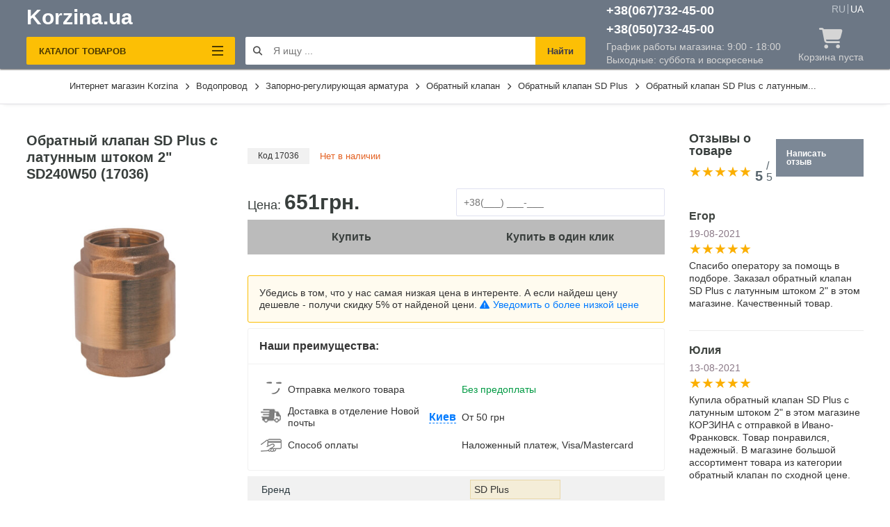

--- FILE ---
content_type: text/html; charset=UTF-8
request_url: https://korzina.ua/ru/product/obratnyi-klapan-sd-plus-s-latunnym-stokom-2
body_size: 16015
content:
<!DOCTYPE html>
<html lang="ru">

<head>
    <meta charset="UTF-8" />
    <meta name="viewport" content="initial-scale=1.0, width=device-width" />
    <meta http-equiv="X-UA-Compatible" content="ie=edge" />
    <meta name="csrf-token" content="A4PFv3OXq2IzARSnD21QpUUsIhwyAsXCbXawFN3u">

    <meta property="og:type" content="website"/>
    <meta property="article:author" content="https://www.facebook.com/korzina.cc"/>
    <meta property="twitter:card" content="summary"/>
    <meta property="og:publisher" content="https://www.facebook.com/korzina.cc"/>
    <meta property="og:site_name" content="Интернет магазин Korzina"/>
    <meta property="twitter:site" content="@korzina.ua"/>
    <meta property="twitter:creator" content="@korzina.ua"/>
            <title>Обратный клапан SD Plus с ла(17036) - купить на Korzina.ua</title>
    <meta property="og:title" content="Обратный клапан SD Plus с ла(17036) - купить на Korzina.ua"/>
    <meta property="twitter:title" content="Обратный клапан SD Plus с ла(17036) - купить на Korzina.ua"/>
    
            <meta name="description" content="Обратный клапан SD Plus с латунным штоком 2&quot; SD240W50 (17036) Цена 651.00 грн. ✓ Вигодная цена. ✓ Купить с доставкой по Киеву и Украине на Korzina.ua">
    <meta property="og:description" content="Обратный клапан SD Plus с латунным штоком 2&quot; SD240W50 (17036) Цена 651.00 грн. ✓ Вигодная цена. ✓ Купить с доставкой по Киеву и Украине на Korzina.ua"/>
    <meta property="og:description" content="Обратный клапан SD Plus с латунным штоком 2&quot; SD240W50 (17036) Цена 651.00 грн. ✓ Вигодная цена. ✓ Купить с доставкой по Киеву и Украине на Korzina.ua"/>
    
        <meta name="keywords" content="Обратный клапан SD Plus с латунным штоком 2&quot; SD240W50 (17036), купить, заказать, доставка, цена, Киев, Украина">
        
        <link rel="canonical" href="https://korzina.ua/ru/product/obratnyi-klapan-sd-plus-s-latunnym-stokom-2">
    <meta property="og:url" href="https://korzina.ua/ru/product/obratnyi-klapan-sd-plus-s-latunnym-stokom-2"/>
    
        <link rel="alternate" hreflang="x-default" href="https://korzina.ua/ua/product/obratnyi-klapan-sd-plus-s-latunnym-stokom-2"/>
    <link rel="alternate" hreflang="uk-ua" href="https://korzina.ua/ua/product/obratnyi-klapan-sd-plus-s-latunnym-stokom-2"/>
        <link rel="alternate" hreflang="ru-ua" href="https://korzina.ua/ru/product/obratnyi-klapan-sd-plus-s-latunnym-stokom-2"/>

        <meta name="robots" content="index, follow">
    
    <link rel="stylesheet" type="text/css" href="/css/app.css?id=8e59b7365126df8d8f837f9646eb7026" />
    <!-- <link rel="preload" as="style" type="text/css" href="/css/app.css?id=8e59b7365126df8d8f837f9646eb7026" onload="this.rel='stylesheet'"/> -->
    <link rel="shortcut icon" href="https://korzina.ua/favicon.ico" type="image/x-icon">

            <!-- Google Tag Manager -->
<script>(function(w,d,s,l,i){w[l]=w[l]||[];w[l].push({'gtm.start':
    new Date().getTime(),event:'gtm.js'});var f=d.getElementsByTagName(s)[0],
    j=d.createElement(s),dl=l!='dataLayer'?'&l='+l:'';j.async=true;j.src=
    'https://www.googletagmanager.com/gtm.js?id='+i+dl;f.parentNode.insertBefore(j,f);
    })(window,document,'script','dataLayer','GTM-K5R7L7N');</script>
<!-- End Google Tag Manager -->

<!-- Google tag (gtag.js) -->
<script async src="https://www.googletagmanager.com/gtag/js?id=AW-11302823868"></script>
<script>
  window.dataLayer = window.dataLayer || [];
  function gtag(){dataLayer.push(arguments);}
  gtag('js', new Date());

  gtag('config', 'AW-11302823868');
</script>

    
    <style>
    /* http://meyerweb.com/eric/tools/css/reset/
       v2.0 | 20110126
       License: none (public domain)
    */
    html, body, div, span, applet, object, iframe,
    h1, h2, h3, h4, h5, h6, p, blockquote, pre,
    a, abbr, acronym, address, big, cite, code,
    del, dfn, em, img, ins, kbd, q, s, samp,
    small, strike, strong, sub, sup, tt, var,
    b, u, i, center,
    dl, dt, dd, ol, ul, li,
    fieldset, form, label, legend,
    table, caption, tbody, tfoot, thead, tr, th, td,
    article, aside, canvas, details, embed,
    figure, figcaption, footer, header, hgroup,
    menu, nav, output, ruby, section, summary,
    time, mark, audio, video {
        margin: 0;
        padding: 0;
        border: 0;
        font-size: 100%;
        /* font: inherit; */
        vertical-align: baseline;
    }

    /* HTML5 display-role reset for older browsers */
    article, aside, details, figcaption, figure,
    footer, header, hgroup, menu, nav, section {
        display: block;
    }

    body {
        line-height: 1;
    }

    ol, ul {
        /* list-style: none; */
    }

    blockquote, q {
        quotes: none;
    }

    blockquote:before, blockquote:after,
    q:before, q:after {
        content: '';
        content: none;
    }

    table {
        border-collapse: collapse;
        border-spacing: 0;
    }

    body {
        min-width: 320px;
        font: 100%/1 BlinkMacSystemFont, -apple-system, Arial, "Segoe UI", Roboto, Helvetica, sans-serif;
        -webkit-font-smoothing: antialiased;
        -webkit-tap-highlight-color: transparent;
        text-size-adjust: 100%;
        -webkit-text-size-adjust: 100%;
        color: #333;
        font-weight: 400;
        background-color: #ffffff;
    }
</style>

            <script type="application/ld+json">
            [{"@context":"http://schema.org","@type":"WebSite","url":"https://korzina.ua"},{"@context":"http://schema.org","@type":"Organization","url":"https://korzina.ua","logo":"https://korzina.ua/img/logo_korzina.svg","name":"Интернет-магазин сантехники Korzina.ua","email":"info@korzina.ua","address":[{"@type":"PostalAddress","streetAddress":"Петропавловская площадь, 1","addressLocality":"Киев"}],"contactPoint":[{"@type":"ContactPoint","telephone":"+38(067)7324500","contactType":"customer service"},{"@type":"ContactPoint","telephone":"+38(050)7324500","contactType":"customer service"}],"sameAs":[null,null]}]
        </script>
        <script type="application/ld+json">
            {"@context":"http://schema.org","@type":"BreadcrumbList","itemListElement":[{"@type":"ListItem","position":1,"name":"Korzina","item":"https://korzina.ua/ru"},{"@type":"ListItem","position":2,"name":"✅Интернет магазин Korzina.ua 📌","item":"https://korzina.ua/ru#Korzina"}]}
        </script>
    
            <link rel="stylesheet" href="/css/slick.css?id=5d05da5ac066d02cf07b3e8e1fc4f7c7">
        <link rel="stylesheet" href="/css/grid.css?id=76c2dc05f23b1a8a9ce9d8e3c64050d9">

        <meta property="og:type" content="product" />
        <meta property="og:site_name" content="Korzina.ua" />
        <meta property="product:price.amount" content="651.00" />
        <meta property="product:price.currency" content="UAH" />
                    <meta property="og:image" content="https://korzina.ua//media/catalog/product/17036-0.jpg" />
            
    <meta name="google-site-verification" content="1aBLohwZRlhyOO4YBb5CTvER1U6DuOAaXG66jiYnc-k" />
</head>

<body>
    
    
            <!-- Google Tag Manager (noscript) -->
        <noscript>
            <iframe src="https://www.googletagmanager.com/ns.html?id=GTM-K5R7L7N" loading="lazy" height="0"
                width="0" style="display:none;visibility:hidden"></iframe>
        </noscript>
        <!-- End Google Tag Manager (noscript) -->
    
    <div class="app">
        <div class="header__mob">

    <div class="mob__menu">
        <div class="wrap">
            <div class="catalog__categorii main">
                                                            <div class="categorii__item-link" data-id="0">
                                                                    <picture>
                                        <source srcset="https://korzina.ua/images/xwZ0wsJ26MLm/85x85/media/catalog/categories/71-9117.png"
                                                media="(max-width: 500px)">
                                        <source srcset="https://korzina.ua/images/xwZ0wsJ26MLm/65x65/media/catalog/categories/71-9117.png"
                                                media="(max-width: 400px)">
                                        <img src="https://korzina.ua/images/xwZ0wsJ26MLm/65x65/media/catalog/categories/71-9117.png" loading="lazy"
                                                alt="Сантехника в Киеве" title="Сантехника в Киеве">
                                    </picture>
                                                                <span class="categorii__title">Сантехника</span>
                        </div>
                                                                                <div class="categorii__item-link" data-id="1">
                                                                    <picture>
                                        <source srcset="https://korzina.ua/images/mvkTNbUMnLuy/85x85/media/catalog/categories/502-3726.jpg"
                                                media="(max-width: 500px)">
                                        <source srcset="https://korzina.ua/images/mvkTNbUMnLuy/65x65/media/catalog/categories/502-3726.jpg"
                                                media="(max-width: 400px)">
                                        <img src="https://korzina.ua/images/mvkTNbUMnLuy/65x65/media/catalog/categories/502-3726.jpg" loading="lazy"
                                                alt="Отопление и водонагреватели в Киеве" title="Отопление и водонагреватели в Киеве">
                                    </picture>
                                                                <span class="categorii__title">Отопление и водонагреватели</span>
                        </div>
                                                                                <div class="categorii__item-link real-link">
                            <a href="https://korzina.ua/ru/category/polotentsesushiteli-elektricheskie">
                                                            <picture>
                                    <source srcset="https://korzina.ua/images/5ASyfkx_dmDD/85x85/media/catalog/categories/415-1200.jpg"
                                            media="(max-width: 500px)">
                                    <source srcset="https://korzina.ua/images/5ASyfkx_dmDD/65x65/media/catalog/categories/415-1200.jpg"
                                            media="(max-width: 400px)">
                                    <img src="https://korzina.ua/images/5ASyfkx_dmDD/65x65/media/catalog/categories/415-1200.jpg" loading="lazy"
                                            alt="Полотенцесушители электрические в Киеве" title="Полотенцесушители электрические в Киеве">
                                </picture>
                                                        <span class="categorii__title">Полотенцесушители электрические</span>
                            </a>
                        </div>
                                                                                <div class="categorii__item-link real-link">
                            <a href="https://korzina.ua/ru/category/kotly-gazovye">
                                                            <picture>
                                    <source srcset="https://korzina.ua/images/Gb1G1e4v8pf2/85x85/media/catalog/categories/479-5625.jpg"
                                            media="(max-width: 500px)">
                                    <source srcset="https://korzina.ua/images/Gb1G1e4v8pf2/65x65/media/catalog/categories/479-5625.jpg"
                                            media="(max-width: 400px)">
                                    <img src="https://korzina.ua/images/Gb1G1e4v8pf2/65x65/media/catalog/categories/479-5625.jpg" loading="lazy"
                                            alt="Котлы газовые в Киеве" title="Котлы газовые в Киеве">
                                </picture>
                                                        <span class="categorii__title">Котлы газовые</span>
                            </a>
                        </div>
                                                                                <div class="categorii__item-link real-link">
                            <a href="https://korzina.ua/ru/category/electric-boilers">
                                                            <picture>
                                    <source srcset="https://korzina.ua/images/71CHg5gMuaIC/85x85/media/catalog/categories/57-7937.jpg"
                                            media="(max-width: 500px)">
                                    <source srcset="https://korzina.ua/images/71CHg5gMuaIC/65x65/media/catalog/categories/57-7937.jpg"
                                            media="(max-width: 400px)">
                                    <img src="https://korzina.ua/images/71CHg5gMuaIC/65x65/media/catalog/categories/57-7937.jpg" loading="lazy"
                                            alt="Электрокотлы в Киеве" title="Электрокотлы в Киеве">
                                </picture>
                                                        <span class="categorii__title">Электрокотлы</span>
                            </a>
                        </div>
                                                                                <div class="categorii__item-link real-link">
                            <a href="https://korzina.ua/ru/category/boylery">
                                                            <picture>
                                    <source srcset="https://korzina.ua/images/NOlkzlSLFUv1/85x85/media/catalog/categories/54-4056.jpg"
                                            media="(max-width: 500px)">
                                    <source srcset="https://korzina.ua/images/NOlkzlSLFUv1/65x65/media/catalog/categories/54-4056.jpg"
                                            media="(max-width: 400px)">
                                    <img src="https://korzina.ua/images/NOlkzlSLFUv1/65x65/media/catalog/categories/54-4056.jpg" loading="lazy"
                                            alt="Бойлеры в Киеве" title="Бойлеры в Киеве">
                                </picture>
                                                        <span class="categorii__title">Бойлеры</span>
                            </a>
                        </div>
                                                                                <div class="categorii__item-link real-link">
                            <a href="https://korzina.ua/ru/category/zerkala-v-vannuyu">
                                                            <picture>
                                    <source srcset="https://korzina.ua/images/faqJtACTxcW7/85x85/media/catalog/categories/468-5487.jpg"
                                            media="(max-width: 500px)">
                                    <source srcset="https://korzina.ua/images/faqJtACTxcW7/65x65/media/catalog/categories/468-5487.jpg"
                                            media="(max-width: 400px)">
                                    <img src="https://korzina.ua/images/faqJtACTxcW7/65x65/media/catalog/categories/468-5487.jpg" loading="lazy"
                                            alt="Зеркала в ванную в Киеве" title="Зеркала в ванную в Киеве">
                                </picture>
                                                        <span class="categorii__title">Зеркала в ванную</span>
                            </a>
                        </div>
                                                </div>
                                        <div class="catalog__categorii sub-0 hidden">
                    <div class="categorii__header">
                        <i class="fas fa-chevron-circle-left"></i>
                        <div class="mobile-menu-title">Сантехника</div>
                    </div>
                                                                        <div class="categorii__item-link">
                                <a href="https://korzina.ua/ru/category/smesiteli-i-termostaty">
                                                                            <picture>
                                            <source srcset="https://korzina.ua/images/zuCkvr0wl9aC/85x85/media/catalog/categories/74-4494.jpg"
                                                    media="(max-width: 500px)">
                                            <source srcset="https://korzina.ua/images/zuCkvr0wl9aC/65x65/media/catalog/categories/74-4494.jpg"
                                                    media="(max-width: 400px)">
                                            <img src="https://korzina.ua/images/zuCkvr0wl9aC/65x65/media/catalog/categories/74-4494.jpg"
                                                loading="lazy"
                                                alt="Сантехника в Киеве"
                                                title="Сантехника в Киеве">
                                        </picture>
                                                                        <div class="categorii__title">Смесители и термостаты</div>
                                </a>
                            </div>
                                                    <div class="categorii__item-link">
                                <a href="https://korzina.ua/ru/category/oborudovanie-dlya-dusha">
                                                                            <picture>
                                            <source srcset="https://korzina.ua/images/OAdsLi2OxlTB/85x85/media/catalog/categories/387-2534.jpg"
                                                    media="(max-width: 500px)">
                                            <source srcset="https://korzina.ua/images/OAdsLi2OxlTB/65x65/media/catalog/categories/387-2534.jpg"
                                                    media="(max-width: 400px)">
                                            <img src="https://korzina.ua/images/OAdsLi2OxlTB/65x65/media/catalog/categories/387-2534.jpg"
                                                loading="lazy"
                                                alt="Сантехника в Киеве"
                                                title="Сантехника в Киеве">
                                        </picture>
                                                                        <div class="categorii__title">Оборудование для душа</div>
                                </a>
                            </div>
                                                    <div class="categorii__item-link">
                                <a href="https://korzina.ua/ru/category/dushevye-kabiny">
                                                                            <picture>
                                            <source srcset="https://korzina.ua/images/jP1Ht0ei7wZK/85x85/media/catalog/categories/70-2907.jpg"
                                                    media="(max-width: 500px)">
                                            <source srcset="https://korzina.ua/images/jP1Ht0ei7wZK/65x65/media/catalog/categories/70-2907.jpg"
                                                    media="(max-width: 400px)">
                                            <img src="https://korzina.ua/images/jP1Ht0ei7wZK/65x65/media/catalog/categories/70-2907.jpg"
                                                loading="lazy"
                                                alt="Сантехника в Киеве"
                                                title="Сантехника в Киеве">
                                        </picture>
                                                                        <div class="categorii__title">Душевые кабины и гидробоксы</div>
                                </a>
                            </div>
                                                    <div class="categorii__item-link">
                                <a href="https://korzina.ua/ru/category/aksessuary-dlya-vannoy-komnaty">
                                                                            <picture>
                                            <source srcset="https://korzina.ua/images/rNE_SyXGfTu1/85x85/media/catalog/categories/419-2277.jpg"
                                                    media="(max-width: 500px)">
                                            <source srcset="https://korzina.ua/images/rNE_SyXGfTu1/65x65/media/catalog/categories/419-2277.jpg"
                                                    media="(max-width: 400px)">
                                            <img src="https://korzina.ua/images/rNE_SyXGfTu1/65x65/media/catalog/categories/419-2277.jpg"
                                                loading="lazy"
                                                alt="Сантехника в Киеве"
                                                title="Сантехника в Киеве">
                                        </picture>
                                                                        <div class="categorii__title">Аксессуары для ванной комнаты</div>
                                </a>
                            </div>
                                                    <div class="categorii__item-link">
                                <a href="https://korzina.ua/ru/category/unitazy-i-instalyacii">
                                                                            <picture>
                                            <source srcset="https://korzina.ua/images/SRsUZZcyJEkT/85x85/media/catalog/categories/527-1455.jpg"
                                                    media="(max-width: 500px)">
                                            <source srcset="https://korzina.ua/images/SRsUZZcyJEkT/65x65/media/catalog/categories/527-1455.jpg"
                                                    media="(max-width: 400px)">
                                            <img src="https://korzina.ua/images/SRsUZZcyJEkT/65x65/media/catalog/categories/527-1455.jpg"
                                                loading="lazy"
                                                alt="Сантехника в Киеве"
                                                title="Сантехника в Киеве">
                                        </picture>
                                                                        <div class="categorii__title">Унитазы и инсталяции</div>
                                </a>
                            </div>
                                                    <div class="categorii__item-link">
                                <a href="https://korzina.ua/ru/category/rakoviny-v-vannuyu">
                                                                            <picture>
                                            <source srcset="https://korzina.ua/images/C79kMbEeIl0I/85x85/media/catalog/categories/400-7342.jpg"
                                                    media="(max-width: 500px)">
                                            <source srcset="https://korzina.ua/images/C79kMbEeIl0I/65x65/media/catalog/categories/400-7342.jpg"
                                                    media="(max-width: 400px)">
                                            <img src="https://korzina.ua/images/C79kMbEeIl0I/65x65/media/catalog/categories/400-7342.jpg"
                                                loading="lazy"
                                                alt="Сантехника в Киеве"
                                                title="Сантехника в Киеве">
                                        </picture>
                                                                        <div class="categorii__title">Раковины в ванную</div>
                                </a>
                            </div>
                                                    <div class="categorii__item-link">
                                <a href="https://korzina.ua/ru/category/moyki-dlya-kukhni">
                                                                            <picture>
                                            <source srcset="https://korzina.ua/images/RkzYAQehJegh/85x85/media/catalog/categories/390-8950.png"
                                                    media="(max-width: 500px)">
                                            <source srcset="https://korzina.ua/images/RkzYAQehJegh/65x65/media/catalog/categories/390-8950.png"
                                                    media="(max-width: 400px)">
                                            <img src="https://korzina.ua/images/RkzYAQehJegh/65x65/media/catalog/categories/390-8950.png"
                                                loading="lazy"
                                                alt="Сантехника в Киеве"
                                                title="Сантехника в Киеве">
                                        </picture>
                                                                        <div class="categorii__title">Мойки для кухни</div>
                                </a>
                            </div>
                                                    <div class="categorii__item-link">
                                <a href="https://korzina.ua/ru/category/protochnye-vodonagrevateli">
                                                                            <picture>
                                            <source srcset="https://korzina.ua/images/D1r6h6XzPoAN/85x85/media/catalog/categories/233-6119.jpg"
                                                    media="(max-width: 500px)">
                                            <source srcset="https://korzina.ua/images/D1r6h6XzPoAN/65x65/media/catalog/categories/233-6119.jpg"
                                                    media="(max-width: 400px)">
                                            <img src="https://korzina.ua/images/D1r6h6XzPoAN/65x65/media/catalog/categories/233-6119.jpg"
                                                loading="lazy"
                                                alt="Сантехника в Киеве"
                                                title="Сантехника в Киеве">
                                        </picture>
                                                                        <div class="categorii__title">Проточные водонагреватели</div>
                                </a>
                            </div>
                        
                                    </div>
                            <div class="catalog__categorii sub-1 hidden">
                    <div class="categorii__header">
                        <i class="fas fa-chevron-circle-left"></i>
                        <div class="mobile-menu-title">Отопление и водонагреватели</div>
                    </div>
                                                                        <div class="categorii__item-link">
                                <a href="https://korzina.ua/ru/category/radiatory-otopleniya">
                                                                            <picture>
                                            <source srcset="https://korzina.ua/images/XTE2Gon-CvzI/85x85/media/catalog/categories/411-1302.png"
                                                    media="(max-width: 500px)">
                                            <source srcset="https://korzina.ua/images/XTE2Gon-CvzI/65x65/media/catalog/categories/411-1302.png"
                                                    media="(max-width: 400px)">
                                            <img src="https://korzina.ua/images/XTE2Gon-CvzI/65x65/media/catalog/categories/411-1302.png"
                                                loading="lazy"
                                                alt="Отопление и водонагреватели в Киеве"
                                                title="Отопление и водонагреватели в Киеве">
                                        </picture>
                                                                        <div class="categorii__title">Радиаторы отопления</div>
                                </a>
                            </div>
                                                    <div class="categorii__item-link">
                                <a href="https://korzina.ua/ru/category/tsirkulyatsionnye-nasosy">
                                                                            <picture>
                                            <source srcset="https://korzina.ua/images/EMDM4FLruP39/85x85/media/catalog/categories/201-9026.png"
                                                    media="(max-width: 500px)">
                                            <source srcset="https://korzina.ua/images/EMDM4FLruP39/65x65/media/catalog/categories/201-9026.png"
                                                    media="(max-width: 400px)">
                                            <img src="https://korzina.ua/images/EMDM4FLruP39/65x65/media/catalog/categories/201-9026.png"
                                                loading="lazy"
                                                alt="Отопление и водонагреватели в Киеве"
                                                title="Отопление и водонагреватели в Киеве">
                                        </picture>
                                                                        <div class="categorii__title">Циркуляционные насосы</div>
                                </a>
                            </div>
                        
                                    </div>
                            <div class="catalog__categorii sub-2 hidden">
                    <div class="categorii__header">
                        <i class="fas fa-chevron-circle-left"></i>
                        <div class="mobile-menu-title">Полотенцесушители электрические</div>
                    </div>
                                    </div>
                            <div class="catalog__categorii sub-3 hidden">
                    <div class="categorii__header">
                        <i class="fas fa-chevron-circle-left"></i>
                        <div class="mobile-menu-title">Котлы газовые</div>
                    </div>
                                    </div>
                            <div class="catalog__categorii sub-4 hidden">
                    <div class="categorii__header">
                        <i class="fas fa-chevron-circle-left"></i>
                        <div class="mobile-menu-title">Электрокотлы</div>
                    </div>
                                    </div>
                            <div class="catalog__categorii sub-5 hidden">
                    <div class="categorii__header">
                        <i class="fas fa-chevron-circle-left"></i>
                        <div class="mobile-menu-title">Бойлеры</div>
                    </div>
                                    </div>
                            <div class="catalog__categorii sub-6 hidden">
                    <div class="categorii__header">
                        <i class="fas fa-chevron-circle-left"></i>
                        <div class="mobile-menu-title">Зеркала в ванную</div>
                    </div>
                                    </div>
                        <div class="mob__menu__bot">
                <a class="call-to-office-phone" href="#">
                    <i class="fas fa-clipboard-list"></i>
                    Наши контакты
                </a>
                <p class="footer-link call-to-office-phone phone" rel="nofollow" data-href="tel:+380677324500">
                    <i class="fas fa-phone-alt"></i> +38(067) 732-45-00 <span>9:00 - 21:00</span>
                </p>

                <p class="footer-link call-to-office-phone phone" rel="nofollow" data-href="tel:+380507324500">
                    <i class="fas fa-phone-alt"></i> +38(050) 732-45-00 <span>9:00 - 21:00</span>
                </p>

                <a class="callback" href="javascript:" rel="nofollow"> <i class="fas fa-reply-all"></i> Перезвонить Мне
                </a>
            </div>
        </div>
    </div>
    <div class="mob-phones">
        <div class="mob__menu__title">Наши контакты</div>

        <p data-href="tel:+380677324500" class="footer-link" rel="nofollow">
            <i class="icon-phone"></i>
            <span class="phone__number call-to-office-phone">(067) 732-45-00</span>
            <span class="phone__schedule">9:00 - 18:00</span>
        </p>


        <p data-href="tel:+380507324500" class="footer-link" rel="nofollow">
            <i class="icon-phone"></i>
            <span class="phone__number call-to-office-phone">(050) 732-45-00</span>
            <span class="phone__schedule">9:00 - 18:00</span>
        </p>

        <div class="mob__menu__about">Или можете оформить заказ через мессенджер</div>

        <p data-href="viber://chat?number=+380677324500" class="footer-link" rel="nofollow">
            <i class="icon-viber"></i>
            <span class="phone__number call-to-office-viber">Viber</span>
            <span class="phone__schedule">9:00 - 18:00</span>
        </p>

        <p data-href="tg://resolve?domain=KorzinaCC" class="footer-link" rel="nofollow">
            <i class="icon-telegram"></i>
            <span class="phone__number call-to-office-telegram">Telegram</span>
            <span class="phone__schedule">9:00 - 18:00</span>
        </a>

    </div>
    <div class="wrap">
        <div class="header__mob__left">

            <div class="menu-catalog__burger">
                <div></div>
                <div></div>
                <div></div>
            </div>

            <div class="logo">
                                    <a href="https://korzina.ua/ru">Korzina.ua</a>
                            </div>
            <div class="mobile-search-block">
                <form class="form w-100 ml-3" method="get" action="https://korzina.ua/ru/search">
                    <button type="button" class="header__mid__search" aria-label="Start search"><i class="fas fa-search"></i></button>
                    <input type="text"
                           name="query"
                           placeholder="Я ищу ..."
                           class="header__mob__text__input"
                           id="input-mobile-search">
                    <button type="submit"
                            class="header__mid__search2 mobile-button-search">Найти</button>
                </form>
            </div>
        </div>
        <div class="header__mob__right">
            <div class="header__mob__phone">
                <i class="fas fa-phone-alt"></i>
                Тел.
            </div>
            <a href="https://korzina.ua/ru/cart/order" class="header__mob__cart" aria-label="Go to shopping cart">
                <i class="fas fa-shopping-cart"></i>
            </a>
        </div>
    </div>
    <div class="language">
                                    <span>ru</span>
                                                <a href=https://korzina.ua/ua/product/obratnyi-klapan-sd-plus-s-latunnym-stokom-2>ua</a>
                        </div>

    <div class="el-dialog">
        <div class="el-dialog__header">
            <button type="button" aria-label="Close" class="el-dialog__headerbtn mobile-close"><i
                    class="arr-modal-close"></i>Назад</button>
            <span class="el-dialog__title"></span>
        </div>
        <div class="el-dialog__body">
            <form method="POST" action="https://korzina.ua/ru/store" accept-charset="UTF-8" id="callback"><input name="_token" type="hidden" value="A4PFv3OXq2IzARSnD21QpUUsIhwyAsXCbXawFN3u">
                <div class="callback-title">Перезвонить мне</div>
                <input class="callback-field" placeholder="+380" name="phone" type="number">
                <button type="submit" class="btn orange full">
                    Перезвонить
                </button>
            </form>
        </div>
    </div>
</div>

<header class="header">
    <div class="container">
        <div class="wrap">
            <div class="header__left">
                <div class="header__navigation">
                </div>
                                    <a href="https://korzina.ua/ru" class="header__logo">Korzina.ua</a>
                
                <div class="header__menu-opener ">
                    <div class="header__menu-opener-button">
                        <div class="header__burger">
                            <div></div>
                            <div></div>
                            <div></div>
                        </div>
                        <div class="header__menu-opener-button-text">
                            Каталог товаров
                        </div>
                    </div>
                </div>
            </div>

            <div class="header__mid">
                <form method="GET" action="https://korzina.ua/ru/search">
                    <button type="submit" class="header__mid__search" name="show search results" aria-label="Start search"><i class="fas fa-search"></i></button>
                    <input type="text"
                           placeholder="Я ищу ..."
                           id="input-search"
                           name="query"
                           value=""
                           data-url="https://korzina.ua/api/product/search">
                    <button type="submit" class="header__mid__search2">Найти</button>
                </form>
            </div>

            <div class="header__right">
                <div class="header__right__wrap">
                    <div class="header__phone">
                        <p class="footer-link call-to-office-phone" data-href="tel:+380677324500" rel="nofollow">+38(067)732-45-00</p>
                        <p class="footer-link call-to-office-phone" data-href="tel:+380507324500" rel="nofollow">+38(050)732-45-00</p>
                        <span>График работы магазина: 9:00 - 18:00</span>
                        <span style="margin-top: 5px">Выходные: суббота и воскресенье</span>
                    </div>
                    <div class="header__cart">
                        <div class="header__lang">
                                                                                                            <span
                                             class="active" >
                                        RU
                                    </span>
                                                                                                                                                                                            <a href="https://korzina.ua/ua/product/obratnyi-klapan-sd-plus-s-latunnym-stokom-2"
                                               >
                                                UA
                                            </a>
                                                                                                                                    </div>
                        <a href="https://korzina.ua/ru/cart/order" class="header__cart__wrap">
                            <i class="fas fa-shopping-cart"></i>
    <span class="cart__empty">Корзина пуста</span>
                        </a>
                    </div>
                </div>
            </div>
        </div>
    </div>
</header>
        

        
            <form action="https://korzina.ua/ru/cart/add" class="add-to-cart-single" method="POST" id="add-to-cart-17036">
        <input type="hidden" name="_token" value="A4PFv3OXq2IzARSnD21QpUUsIhwyAsXCbXawFN3u">        <input type="hidden" name="product_id" value="17036">
    </form>

    <div class="container container--breadcrumbs">
        <nav class="breadcrumbs">
            <ul itemscope itemtype="http://schema.org/BreadcrumbList">
                <li itemprop="itemListElement" itemscope itemtype="http://schema.org/ListItem"><a itemprop="item" href="https://korzina.ua/ru"><span itemprop="name">Интернет магазин Korzina</span></a><i class="fas fa-chevron-right"></i><meta itemprop="position" content="1"></li><li itemprop="itemListElement" itemscope itemtype="http://schema.org/ListItem"><a itemprop="item"href="https://korzina.ua/ru/category/vodoprovod"><span itemprop="name">Водопровод   </span><i class="fas fa-chevron-right"></i><meta itemprop="position" content="2"></a></li><li itemprop="itemListElement" itemscope itemtype="http://schema.org/ListItem"><a itemprop="item"href="https://korzina.ua/ru/category/zaporno-reguliruyushhaya-armatura"><span itemprop="name">Запорно-регулирующая арматура   </span><i class="fas fa-chevron-right"></i><meta itemprop="position" content="3"></a></li><li itemprop="itemListElement" itemscope itemtype="http://schema.org/ListItem"><a itemprop="item"href="https://korzina.ua/ru/category/obratnyi-klapan"><span itemprop="name">Обратный клапан   </span><i class="fas fa-chevron-right"></i><meta itemprop="position" content="4"></a></li><li itemprop="itemListElement" itemscope itemtype="http://schema.org/ListItem"><a itemprop="item" href="/ru/category/obratnyi-klapan/brand=sd-plus"><span itemprop="name">Обратный клапан SD Plus </span><i class="fas fa-chevron-right"></i></a><meta itemprop="position" content="5"></li><li itemprop="itemListElement" itemscope itemtype="http://schema.org/ListItem"><a itemprop="item" style="color: #8c8c8c"><span itemprop="name">Обратный клапан SD Plus с латунным...</span></a><meta itemprop="position" content="6"></li>
            </ul>
        </nav>
    </div>

    <div class="container" itemscope itemtype="https://schema.org/Product">

        <span itemprop="Brand" itemscope itemtype="http://schema.org/Brand">
            <meta itemprop="brand" content="SD Plus">
        </span>

        <meta itemprop="sku" content="17036">
        <meta itemprop="productID" content="17036">
                <meta itemprop="description"
              content="Обратный клапан SD Plus с латунным штоком 2&quot; SD240W50 устанавливается на горизонтальных участках трубопровода для предотвращения обратного потока жидкости в системах отопления и водоснабжения. Корпус изделия и шток выполнены из латуни. ">
        
        <div class="wrap">
            <div class="tovar">

                                    <div class="tovar__photo">
                        <h1 itemprop="name" class="tovar__name">Обратный клапан SD Plus с латунным штоком 2&quot; SD240W50 (17036)</h1>
                        <div class="info__top hidden-desktop">
                            <div class="info__code">Код 17036</div>
                                                            <div class="info__status no" style="color: #e35f1f">Нет в наличии</div>
                                <link itemprop="availability" href="https://schema.org/OutOfStock">
                                                    </div>
                        <div class="tovar__photo__slider">
                            <div class="tovar__photo__main">
                                                                    <div class="tovar__photo__main__item">
                                                                                <img itemprop="image" loading="lazy"
                                            alt="Обратный клапан SD Plus с латунным штоком 2&amp;quot; SD240W50 (17036)"
                                            title="Обратный клапан SD Plus с латунным штоком 2&amp;quot; SD240W50 (17036)"
                                            src="https://korzina.ua/images/aaaZAw6Pt3Uj/400x400/media/catalog/product/17036-0.jpg">
                                    </div>
                                                            </div>

                                                    </div>
                    </div>
                
                <div class="tovar__info" itemprop="offers" itemscope itemtype="https://schema.org/Offer">
                    <link itemprop="url" href="https://korzina.ua/ru/product/obratnyi-klapan-sd-plus-s-latunnym-stokom-2">
                    
                    <div class="info__top hidden-mobile">

                        <div class="info__code">Код 17036</div>

                                                    <div class="info__status no" style="color: #e35f1f">Нет в наличии</div>
                            <link itemprop="availability" href="https://schema.org/OutOfStock">
                                            </div>

                    <div class="info__price">
                        <div class="right">
                            <div class="info__price__sum">
                                <p>Цена:</p>
                                                                    <span itemprop="price">651</span> грн.
                                                                <span itemprop="priceCurrency" style="display: none">UAH</span>
                                <meta itemprop="priceValidUntil"
                                    content="2026-01-30">
                                <div>
                                                                    </div>
                            </div>

                            <div class="box-action-add">
                                <button data-href="https://korzina.ua/ru/cart/add?product_id=17036"
                                    class="info__price__buy buy-product hidden-link"
                                     disabled >
                                    Купить
                                </button>

                            </div>

                        </div>
                        <div class="left order-product-block hidden-mobile">
                                                            <form method="POST" action="https://korzina.ua/ru/cart/send-order-one-click/17036"
                                    class="cart__form form-order-product">
                                    <input type="hidden" name="_token" value="A4PFv3OXq2IzARSnD21QpUUsIhwyAsXCbXawFN3u">                                    <div class="cart__form-row">
                                                                                <input name="phone"
                                            class="tel-o-click textbox textbox_with_border textbox_size_higher "
                                            type="tel" autocomplete="off" placeholder="+38(___) ___-___"
                                            value="">
                                    </div>
                                    <div class="cart__form-button">
                                        <button type="submit"  disabled                                             class="info__price__buy buy-product-one-click">Купить в один клик</button>
                                    </div>
                                </form>
                                                    </div>
                    </div>

                    <div class="find-cheaper">
                        <span>Убедись в том, что у нас самая низкая цена в интеренте. А если найдеш цену дешевле - получи скидку 5% от найденой цени.</span>
                        <a href="tel:+380677324500"><i class="fa fas fa-exclamation-triangle"></i>Уведомить о более низкой цене</a>
                    </div>
                    <div class="pros">
                        <div class="pros-header">
                            <span class="text-bold">Наши преимущества:</span>
                        </div>
                        <div class="pros-body">
                            <span class="small-product">Отправка мелкого товара</span><span
                                class="text-green">Без предоплаты</span>
                            <span class="delivery-type">Доставка в отделение Новой почты                                <a>Киев</a></span><span>От 50 грн</span>
                            <span class="payment-method">Способ оплаты</span><span>Наложенный платеж, Visa/Mastercard</span>
                        </div>
                    </div>

                    <div class="order-product-block hidden-desktop" id="form-send-one-click">
                                                    <form method="POST" action="https://korzina.ua/ru/cart/send-order-one-click/17036"
                                class="cart__form form-order-product">
                                <input type="hidden" name="_token" value="A4PFv3OXq2IzARSnD21QpUUsIhwyAsXCbXawFN3u">                                <div class="cart__form-row">
                                                                        <input name="phone"
                                        class="tel-o-click textbox textbox_with_border textbox_size_higher "
                                        type="tel" autocomplete="off" placeholder="+38(___) ___-___" value="">
                                </div>
                                <div class="cart__form-button">
                                    <button type="submit"  disabled                                         class="info__price__buy buy-product-one-click">Купить в один клик</button>
                                </div>
                            </form>
                                            </div>

                                            <div class="info__table">
                                                                                                <div class="table__item">
                                        <div class="table__item__column attribute table__item__left">
                                            Бренд
                                        </div>
                                        <div class="table__item__column attribute table__item__right">
                                            <div class="table__item__column-link">
                                                <a href="/ru/category/obratnyi-klapan/brand=sd-plus"
                                                    style="cursor: pointer"
                                                    data-href="/ru/category/obratnyi-klapan/brand=sd-plus"
                                                    data-pjax style="cursor: pointer" class="filter-link">
                                                    SD Plus
                                                </a>
                                            </div>
                                        </div>
                                    </div>
                                                                                                                                <div class="table__item">
                                        <div class="table__item__column attribute table__item__left">
                                            Страна-производитель
                                        </div>
                                        <div class="table__item__column attribute table__item__right">
                                            <div class="table__item__column-link">
                                                <a href="/ru/category/obratnyi-klapan/manufacturer-country=kitay"
                                                    style="cursor: pointer"
                                                    data-href="/ru/category/obratnyi-klapan/manufacturer-country=kitay"
                                                    data-pjax style="cursor: pointer" class="filter-link">
                                                    Китай
                                                </a>
                                            </div>
                                        </div>
                                    </div>
                                                                                                                                <div class="table__item">
                                        <div class="table__item__column attribute table__item__left">
                                            Диаметр подключения
                                        </div>
                                        <div class="table__item__column attribute table__item__right">
                                            <div class="table__item__column-link">
                                                <a href="/ru/category/obratnyi-klapan/crane-american-connection-diameter=2"
                                                    style="cursor: pointer"
                                                    data-href="/ru/category/obratnyi-klapan/crane-american-connection-diameter=2"
                                                    data-pjax style="cursor: pointer" class="filter-link">
                                                    2"
                                                </a>
                                            </div>
                                        </div>
                                    </div>
                                                                                                                                <div class="table__item">
                                        <div class="table__item__column attribute table__item__left">
                                            Резьба
                                        </div>
                                        <div class="table__item__column attribute table__item__right">
                                            <div class="table__item__column-link">
                                                <a href="/ru/category/obratnyi-klapan/crane-american-thread=vnutrennyaya"
                                                    style="cursor: pointer"
                                                    data-href="/ru/category/obratnyi-klapan/crane-american-thread=vnutrennyaya"
                                                    data-pjax style="cursor: pointer" class="filter-link">
                                                    Внутренняя
                                                </a>
                                            </div>
                                        </div>
                                    </div>
                                                                                                                                <div class="table__item">
                                        <div class="table__item__column table__item__left">
                                            Класс герметичности
                                        </div>
                                        <div class="table__item__column table__item__right">
                                            А
                                        </div>
                                    </div>
                                                                                                                                <div class="table__item">
                                        <div class="table__item__column table__item__left">
                                            Тип товара
                                        </div>
                                        <div class="table__item__column table__item__right">
                                            Обратный клапан
                                        </div>
                                    </div>
                                                                                                                                <div class="table__item">
                                        <div class="table__item__column table__item__left">
                                            Страна регистрации бренда
                                        </div>
                                        <div class="table__item__column table__item__right">
                                            Китай
                                        </div>
                                    </div>
                                                                                                                                <div class="table__item">
                                        <div class="table__item__column table__item__left">
                                            Тип подключения
                                        </div>
                                        <div class="table__item__column table__item__right">
                                            Резьба
                                        </div>
                                    </div>
                                                                                                                                <div class="table__item">
                                        <div class="table__item__column table__item__left">
                                            материал
                                        </div>
                                        <div class="table__item__column table__item__right">
                                            латунь
                                        </div>
                                    </div>
                                                                                                                                <div class="table__item">
                                        <div class="table__item__column table__item__left">
                                            Материал штока
                                        </div>
                                        <div class="table__item__column table__item__right">
                                            латунь
                                        </div>
                                    </div>
                                                                                                                                <div class="table__item">
                                        <div class="table__item__column table__item__left">
                                            Максимальное рабочее давление, бар
                                        </div>
                                        <div class="table__item__column table__item__right">
                                            30
                                        </div>
                                    </div>
                                                                                                                                <div class="table__item">
                                        <div class="table__item__column table__item__left">
                                            Максимальная рабочая температура, °С
                                        </div>
                                        <div class="table__item__column table__item__right">
                                            110
                                        </div>
                                    </div>
                                                                                                                                <div class="table__item">
                                        <div class="table__item__column table__item__left">
                                            Масса нетто, кг
                                        </div>
                                        <div class="table__item__column table__item__right">
                                            0,692
                                        </div>
                                    </div>
                                                                                    </div>
                                        <div class="info__all_products">
                                                    <a href="https://korzina.ua/ru/category/obratnyi-klapan/brand=sd-plus;manufacturer-country=kitay;crane-american-connection-diameter=2;crane-american-thread=vnutrennyaya">
                                Посмотреть похожие товары бренда SD Plus
                            </a>
                                                                            <a href="https://korzina.ua/ru/category/obratnyi-klapan/crane-american-connection-diameter=2;crane-american-thread=vnutrennyaya">
                                Посмотреть все похожие товары
                            </a>
                                            </div>

                    <div class="info__about">
                        Обратный клапан SD Plus с латунным штоком 2" SD240W50 устанавливается на горизонтальных участках трубопровода для предотвращения обратного потока жидкости в системах отопления и водоснабжения. Корпус изделия и шток выполнены из латуни. 
                        <br />
                        <!--seo_client_product_description-->
                    </div>
                </div>

                <div class="tovar__coment" style="min-height: 200px">
                    <div class="comment__add"
                        style=" display: none; ">
                        <form method="POST" action="https://korzina.ua/ru/product/add-review/17036">
                            <input type="hidden" name="_token" value="A4PFv3OXq2IzARSnD21QpUUsIhwyAsXCbXawFN3u">                            <div class="comment__top">
                                <div class="comment__top__form">
                                    <div class="comment__top__left">
                                        <span>Ваш отзыв</span>
                                        <div class="star__top">
                                            <div class="rating-area">
                                                <input type="radio" id="star-5" name="rating" value="5">
                                                <label for="star-5" title="Оценка «5»"></label>
                                                <input type="radio" id="star-4" name="rating" value="4">
                                                <label for="star-4" title="Оценка «4»"></label>
                                                <input type="radio" id="star-3" name="rating" value="3">
                                                <label for="star-3" title="Оценка «3»"></label>
                                                <input type="radio" id="star-2" name="rating" value="2">
                                                <label for="star-2" title="Оценка «2»"></label>
                                                <input type="radio" id="star-1" name="rating" value="1">
                                                <label for="star-1" title="Оценка «1»"></label>
                                            </div>
                                            <div class="star__num">
                                                <span>0</span>
                                                <span class="star__max">/ 5</span>
                                            </div>
                                        </div>
                                    </div>
                                    <div class="comment__top__right" id="viewcoment">
                                        <span>Посмотреть отзывы</span>
                                    </div>
                                </div>
                                                            </div>
                            <div class="comment__add__form">
                                <input type="text" placeholder="Ваше имя" name="name"
                                    value="">
                                                                <input type="email" placeholder="Ваш e-mail" name="email"
                                    >
                                <textarea name="text" placeholder="Отзыв"></textarea>
                                <textarea name="advantages" placeholder="Достоинства"></textarea>
                                <textarea name="limitations" placeholder="Недостатки"></textarea>

                                <button type="submit">
                                    Добавить отзыв
                                </button>
                            </div>
                        </form>
                    </div>

                    <div class="cooment__view" >
                        <div class="comment__top">
                            <div class="comment__top__form">
                                <div class="comment__top__form">
                                    <div class="comment__top__left">
                                        <span>Отзывы о товаре</span>
                                        <div class="star__top">
                                            <div class="star__top__stars">
                                                                                                    <div
                                                        class="comment__stars__item  check ">
                                                    </div>
                                                                                                    <div
                                                        class="comment__stars__item  check ">
                                                    </div>
                                                                                                    <div
                                                        class="comment__stars__item  check ">
                                                    </div>
                                                                                                    <div
                                                        class="comment__stars__item  check ">
                                                    </div>
                                                                                                    <div
                                                        class="comment__stars__item  check ">
                                                    </div>
                                                                                            </div>
                                            <div class="star__num">
                                                                                                    <span>5</span>
                                                    <span class="star__max">/ 5</span>
                                                                                            </div>
                                        </div>
                                    </div>
                                    <div class="comment__top__right">
                                        <span id="addcomment">Написать отзыв</span>
                                    </div>
                                </div>
                            </div>
                            <div class="comment__list">
                                <div style="display: none" itemscope itemprop="aggregateRating"
                                    itemtype="https://schema.org/AggregateRating">
                                    <span itemprop="ratingValue">5</span>
                                    <span style="display: none" itemprop="worstRating">0</span>
                                    <span style="display: none" itemprop="bestRating">5</span>
                                    <span itemprop="reviewCount"
                                        style="display: none">4</span>
                                </div>
                                
                                    <div class="comment__item" itemprop="review" itemscope
                                        itemtype="https://schema.org/Review">
                                        <div itemprop="itemreviewed" style="display: none">Обратный клапан SD Plus с латунным штоком 2&amp;quot; SD240W50 (17036)
                                        </div>
                                        <div class="comment__name" itemprop="author" itemscope
                                            itemtype="https://schema.org/Person">
                                            <span itemprop="name">Егор</span>
                                        </div>
                                        <div class="comment__data" itemprop="datePublished"
                                            datetime="19-08-2021">
                                            19-08-2021
                                        </div>
                                        <div class="comment__stars" itemprop="reviewRating" itemscope
                                            itemtype="https://schema.org/Rating">
                                            <meta itemprop="ratingValue" content="5">
                                            <meta itemprop="bestRating" content="5">
                                            <meta itemprop="worstRating" content="1">
                                                                                            <div
                                                    class="comment__stars__item  check ">
                                                </div>
                                                                                            <div
                                                    class="comment__stars__item  check ">
                                                </div>
                                                                                            <div
                                                    class="comment__stars__item  check ">
                                                </div>
                                                                                            <div
                                                    class="comment__stars__item  check ">
                                                </div>
                                                                                            <div
                                                    class="comment__stars__item  check ">
                                                </div>
                                                                                    </div>
                                        <div class="comment__text" itemprop="description">
                                             Спасибо оператору за помощь в подборе. Заказал обратный клапан SD Plus с латунным штоком 2&quot; в этом магазине. Качественный товар.
                                        </div>
                                                                                                                    </div>
                                
                                    <div class="comment__item" itemprop="review" itemscope
                                        itemtype="https://schema.org/Review">
                                        <div itemprop="itemreviewed" style="display: none">Обратный клапан SD Plus с латунным штоком 2&amp;quot; SD240W50 (17036)
                                        </div>
                                        <div class="comment__name" itemprop="author" itemscope
                                            itemtype="https://schema.org/Person">
                                            <span itemprop="name">Юлия</span>
                                        </div>
                                        <div class="comment__data" itemprop="datePublished"
                                            datetime="13-08-2021">
                                            13-08-2021
                                        </div>
                                        <div class="comment__stars" itemprop="reviewRating" itemscope
                                            itemtype="https://schema.org/Rating">
                                            <meta itemprop="ratingValue" content="5">
                                            <meta itemprop="bestRating" content="5">
                                            <meta itemprop="worstRating" content="1">
                                                                                            <div
                                                    class="comment__stars__item  check ">
                                                </div>
                                                                                            <div
                                                    class="comment__stars__item  check ">
                                                </div>
                                                                                            <div
                                                    class="comment__stars__item  check ">
                                                </div>
                                                                                            <div
                                                    class="comment__stars__item  check ">
                                                </div>
                                                                                            <div
                                                    class="comment__stars__item  check ">
                                                </div>
                                                                                    </div>
                                        <div class="comment__text" itemprop="description">
                                             Купила обратный клапан SD Plus с латунным штоком 2&quot; в этом магазине КОРЗИНА с отправкой в Ивано-Франковск. Товар понравился, надежный. В магазине большой ассортимент товара из категории обратный клапан по сходной цене.
                                        </div>
                                                                                                                    </div>
                                
                                    <div class="comment__item" itemprop="review" itemscope
                                        itemtype="https://schema.org/Review">
                                        <div itemprop="itemreviewed" style="display: none">Обратный клапан SD Plus с латунным штоком 2&amp;quot; SD240W50 (17036)
                                        </div>
                                        <div class="comment__name" itemprop="author" itemscope
                                            itemtype="https://schema.org/Person">
                                            <span itemprop="name">Вадим</span>
                                        </div>
                                        <div class="comment__data" itemprop="datePublished"
                                            datetime="23-07-2021">
                                            23-07-2021
                                        </div>
                                        <div class="comment__stars" itemprop="reviewRating" itemscope
                                            itemtype="https://schema.org/Rating">
                                            <meta itemprop="ratingValue" content="5">
                                            <meta itemprop="bestRating" content="5">
                                            <meta itemprop="worstRating" content="1">
                                                                                            <div
                                                    class="comment__stars__item  check ">
                                                </div>
                                                                                            <div
                                                    class="comment__stars__item  check ">
                                                </div>
                                                                                            <div
                                                    class="comment__stars__item  check ">
                                                </div>
                                                                                            <div
                                                    class="comment__stars__item  check ">
                                                </div>
                                                                                            <div
                                                    class="comment__stars__item  check ">
                                                </div>
                                                                                    </div>
                                        <div class="comment__text" itemprop="description">
                                             Спасибо сотрудникам магазина. Заказывал обратный клапан SD Plus с латунным штоком 2&quot; тут. Качественный товар.
                                        </div>
                                                                                                                    </div>
                                
                                    <div class="comment__item" itemprop="review" itemscope
                                        itemtype="https://schema.org/Review">
                                        <div itemprop="itemreviewed" style="display: none">Обратный клапан SD Plus с латунным штоком 2&amp;quot; SD240W50 (17036)
                                        </div>
                                        <div class="comment__name" itemprop="author" itemscope
                                            itemtype="https://schema.org/Person">
                                            <span itemprop="name">Наталья</span>
                                        </div>
                                        <div class="comment__data" itemprop="datePublished"
                                            datetime="28-04-2021">
                                            28-04-2021
                                        </div>
                                        <div class="comment__stars" itemprop="reviewRating" itemscope
                                            itemtype="https://schema.org/Rating">
                                            <meta itemprop="ratingValue" content="5">
                                            <meta itemprop="bestRating" content="5">
                                            <meta itemprop="worstRating" content="1">
                                                                                            <div
                                                    class="comment__stars__item  check ">
                                                </div>
                                                                                            <div
                                                    class="comment__stars__item  check ">
                                                </div>
                                                                                            <div
                                                    class="comment__stars__item  check ">
                                                </div>
                                                                                            <div
                                                    class="comment__stars__item  check ">
                                                </div>
                                                                                            <div
                                                    class="comment__stars__item  check ">
                                                </div>
                                                                                    </div>
                                        <div class="comment__text" itemprop="description">
                                             Спасибо менеджеру Елене. Купила обратный клапан SD Plus с латунным штоком 2&quot; на сайте. Удачный выбор.
                                        </div>
                                                                                                                    </div>
                                                            </div>
                        </div>
                    </div>
                </div>
            </div>
        </div>
    </div>

    <div class="main main-grey">
        <div class="wrap">
            <div class="swiper-viewed-products swiper-products-container">
        <div class="swiper-header">
            <div href="#" class="custom-headline custom-headline--18 you-watched-section__headline nc">
                Последние просмотренные товары
            </div>
            <div class="controls">
                <button type="button" class="you-watched-section__button you-watched-section__button--prev" aria-label="show previous product">
                    <svg viewBox="0 0 512 512" class="custom-icon custom-icon-arrow-left">
                        <path d="M400.7 478.5L367.2 512l-256-256 256-256 33.5 33.5-222.5 222.6 222.5 222.4z"></path>
                    </svg>
                </button>
                <button type="button" class="you-watched-section__button you-watched-section__button--next" aria-label="show next product">
                    <svg class="custom-icon custom-icon-arrow-left" viewBox="0 0 512 512">
                        <path d="M400.7 478.5L367.2 512l-256-256 256-256 33.5 33.5-222.5 222.6 222.5 222.4z"></path>
                    </svg>
                </button>
            </div>
        </div>
        <div class="swiper-wrapper">
                            <div class="swiper-slide">
                    <div class="catalog__item">
                        
                        <div class="catalog__item__inner" data-product="{&quot;id&quot;:17036,&quot;name&quot;:&quot;\u041e\u0431\u0440\u0430\u0442\u043d\u044b\u0439 \u043a\u043b\u0430\u043f\u0430\u043d SD Plus \u0441 \u043b\u0430\u0442\u0443\u043d\u043d\u044b\u043c \u0448\u0442\u043e\u043a\u043e\u043c 2&amp;quot; SD240W50&quot;,&quot;name_ua&quot;:&quot;\u0417\u0432\u043e\u0440\u043e\u0442\u043d\u0438\u0439 \u043a\u043b\u0430\u043f\u0430\u043d SD Plus \u0437 \u043b\u0430\u0442\u0443\u043d\u043d\u0438\u043c \u0448\u0442\u043e\u043a\u043e\u043c 2&amp;quot; SD240W50&quot;,&quot;price&quot;:&quot;651.00&quot;,&quot;is_active&quot;:0,&quot;has_moderate&quot;:0,&quot;description&quot;:&quot;&quot;,&quot;description_ua&quot;:&quot;&quot;,&quot;contractor_description_ru&quot;:&quot;\u041e\u0431\u0440\u0430\u0442\u043d\u044b\u0439 \u043a\u043b\u0430\u043f\u0430\u043d SD Plus \u0441 \u043b\u0430\u0442\u0443\u043d\u043d\u044b\u043c \u0448\u0442\u043e\u043a\u043e\u043c 2\&quot; SD240W50 \u0443\u0441\u0442\u0430\u043d\u0430\u0432\u043b\u0438\u0432\u0430\u0435\u0442\u0441\u044f \u043d\u0430 \u0433\u043e\u0440\u0438\u0437\u043e\u043d\u0442\u0430\u043b\u044c\u043d\u044b\u0445 \u0443\u0447\u0430\u0441\u0442\u043a\u0430\u0445 \u0442\u0440\u0443\u0431\u043e\u043f\u0440\u043e\u0432\u043e\u0434\u0430 \u0434\u043b\u044f \u043f\u0440\u0435\u0434\u043e\u0442\u0432\u0440\u0430\u0449\u0435\u043d\u0438\u044f \u043e\u0431\u0440\u0430\u0442\u043d\u043e\u0433\u043e \u043f\u043e\u0442\u043e\u043a\u0430 \u0436\u0438\u0434\u043a\u043e\u0441\u0442\u0438 \u0432 \u0441\u0438\u0441\u0442\u0435\u043c\u0430\u0445 \u043e\u0442\u043e\u043f\u043b\u0435\u043d\u0438\u044f \u0438 \u0432\u043e\u0434\u043e\u0441\u043d\u0430\u0431\u0436\u0435\u043d\u0438\u044f. \u041a\u043e\u0440\u043f\u0443\u0441 \u0438\u0437\u0434\u0435\u043b\u0438\u044f \u0438 \u0448\u0442\u043e\u043a \u0432\u044b\u043f\u043e\u043b\u043d\u0435\u043d\u044b \u0438\u0437 \u043b\u0430\u0442\u0443\u043d\u0438. &quot;,&quot;contractor_description_ua&quot;:&quot;\u0417\u0432\u043e\u0440\u043e\u0442\u043d\u0438\u0439 \u043a\u043b\u0430\u043f\u0430\u043d SD Plus \u0437 \u043b\u0430\u0442\u0443\u043d\u043d\u0438\u043c \u0448\u0442\u043e\u043a\u043e\u043c 2\&quot; SD240W50 \u0432\u0441\u0442\u0430\u043d\u043e\u0432\u043b\u044e\u0454\u0442\u044c\u0441\u044f \u043d\u0430 \u0433\u043e\u0440\u0438\u0437\u043e\u043d\u0442\u0430\u043b\u044c\u043d\u0438\u0445 \u0434\u0456\u043b\u044f\u043d\u043a\u0430\u0445 \u0442\u0440\u0443\u0431\u043e\u043f\u0440\u043e\u0432\u043e\u0434\u0443 \u0434\u043b\u044f \u0437\u0430\u043f\u043e\u0431\u0456\u0433\u0430\u043d\u043d\u044f \u0437\u0432\u043e\u0440\u043e\u0442\u043d\u043e\u0433\u043e \u043f\u043e\u0442\u043e\u043a\u0443 \u0440\u0456\u0434\u0438\u043d\u0438 \u0432 \u0441\u0438\u0441\u0442\u0435\u043c\u0430\u0445 \u043e\u043f\u0430\u043b\u0435\u043d\u043d\u044f \u0442\u0430 \u0432\u043e\u0434\u043e\u043f\u043e\u0441\u0442\u0430\u0447\u0430\u043d\u043d\u044f. \u041a\u043e\u0440\u043f\u0443\u0441 \u0432\u0438\u0440\u043e\u0431\u0443 \u0456 \u0448\u0442\u043e\u043a \u0432\u0438\u043a\u043e\u043d\u0430\u043d\u0456 \u0437 \u043b\u0430\u0442\u0443\u043d\u0456. &quot;,&quot;specifications&quot;:{&quot;4&quot;:{&quot;name&quot;:&quot;\u041a\u043b\u0430\u0441\u0441 \u0433\u0435\u0440\u043c\u0435\u0442\u0438\u0447\u043d\u043e\u0441\u0442\u0438&quot;,&quot;value&quot;:&quot;\u0410&quot;},&quot;5&quot;:{&quot;name&quot;:&quot;\u0422\u0438\u043f \u0442\u043e\u0432\u0430\u0440\u0430&quot;,&quot;value&quot;:&quot;\u041e\u0431\u0440\u0430\u0442\u043d\u044b\u0439 \u043a\u043b\u0430\u043f\u0430\u043d&quot;},&quot;6&quot;:{&quot;name&quot;:&quot;\u0421\u0442\u0440\u0430\u043d\u0430 \u0440\u0435\u0433\u0438\u0441\u0442\u0440\u0430\u0446\u0438\u0438 \u0431\u0440\u0435\u043d\u0434\u0430&quot;,&quot;value&quot;:&quot;\u041a\u0438\u0442\u0430\u0439&quot;},&quot;7&quot;:{&quot;name&quot;:&quot;\u0422\u0438\u043f \u043f\u043e\u0434\u043a\u043b\u044e\u0447\u0435\u043d\u0438\u044f&quot;,&quot;value&quot;:&quot;\u0420\u0435\u0437\u044c\u0431\u0430&quot;},&quot;8&quot;:{&quot;name&quot;:&quot;\u043c\u0430\u0442\u0435\u0440\u0438\u0430\u043b&quot;,&quot;value&quot;:&quot;\u043b\u0430\u0442\u0443\u043d\u044c&quot;},&quot;9&quot;:{&quot;name&quot;:&quot;\u041c\u0430\u0442\u0435\u0440\u0438\u0430\u043b \u0448\u0442\u043e\u043a\u0430&quot;,&quot;value&quot;:&quot;\u043b\u0430\u0442\u0443\u043d\u044c&quot;},&quot;10&quot;:{&quot;name&quot;:&quot;\u041c\u0430\u043a\u0441\u0438\u043c\u0430\u043b\u044c\u043d\u043e\u0435 \u0440\u0430\u0431\u043e\u0447\u0435\u0435 \u0434\u0430\u0432\u043b\u0435\u043d\u0438\u0435, \u0431\u0430\u0440&quot;,&quot;value&quot;:&quot;30&quot;},&quot;11&quot;:{&quot;name&quot;:&quot;\u041c\u0430\u043a\u0441\u0438\u043c\u0430\u043b\u044c\u043d\u0430\u044f \u0440\u0430\u0431\u043e\u0447\u0430\u044f \u0442\u0435\u043c\u043f\u0435\u0440\u0430\u0442\u0443\u0440\u0430, \u00b0\u0421&quot;,&quot;value&quot;:&quot;110&quot;},&quot;12&quot;:{&quot;name&quot;:&quot;\u041c\u0430\u0441\u0441\u0430 \u043d\u0435\u0442\u0442\u043e, \u043a\u0433&quot;,&quot;value&quot;:&quot;0,692&quot;}},&quot;main_photo_id&quot;:51809,&quot;views&quot;:1279,&quot;created_at&quot;:&quot;2020-12-29T12:50:07.000000Z&quot;,&quot;updated_at&quot;:&quot;2026-01-27T22:32:06.000000Z&quot;,&quot;deleted_at&quot;:null,&quot;type&quot;:3,&quot;slug&quot;:&quot;obratnyi-klapan-sd-plus-s-latunnym-stokom-2&quot;,&quot;attributes_group_id&quot;:461,&quot;has_all_attributes&quot;:1,&quot;marker&quot;:0,&quot;product_show_url&quot;:&quot;\/ru\/product\/obratnyi-klapan-sd-plus-s-latunnym-stokom-2&quot;,&quot;main_image_scale&quot;:&quot;https:\/\/korzina.ua\/images\/aaaZAw6Pt3Uj\/80x80\/media\/catalog\/product\/17036-0.jpg&quot;,&quot;contractors&quot;:[{&quot;id&quot;:7,&quot;name&quot;:&quot;Sandi&quot;,&quot;phone&quot;:&quot;0 800 212 008&quot;,&quot;discount&quot;:34,&quot;prepayment&quot;:0,&quot;comment&quot;:&quot;\u0417\u0430\u0439\u0442\u0438 \u0432 \u0430\u0434\u043c\u0438\u043d\u043a\u0443 \u0438 \u043f\u043e\u0441\u043c\u043e\u0442\u0440\u0435\u0442\u044c \u0430\u043a\u0442\u0443\u0430\u043b\u044c\u043d\u043e\u0433\u043e \u043c\u0435\u043d\u0435\u0434\u0436\u0435\u0440\u0430  \u043f\u043e \u043a\u043d\u043e\u043f\u043a\u0435 \&quot;\u0417\u0432&#039;\u044f\u0437\u043e\u043a \u0437 \u041c\u0415\u041d\u0415\u0414\u0416\u0415\u0420\u041e\u041c\&quot; - \u0432 \u0441\u0442\u0440\u043e\u043a\u0435 \&quot;\u0406\u043d\u0442\u0435\u0440\u043d\u0435\u0442 \u043c\u0430\u0433\u0430\u0437\u0438\u043d\u0438\&quot;\n\nhttp:\/\/b2b-sandi.com.ua\/login\nE-mail: dmitriy.korzina@gmail.com&quot;,&quot;created_at&quot;:&quot;2020-11-17T09:22:22.000000Z&quot;,&quot;updated_at&quot;:&quot;2024-06-21T13:32:27.000000Z&quot;,&quot;pivot&quot;:{&quot;product_id&quot;:17036,&quot;contractor_id&quot;:7,&quot;id&quot;:16189,&quot;sku&quot;:&quot;SD00006746&quot;,&quot;price&quot;:&quot;651.00&quot;,&quot;is_available&quot;:0,&quot;partner_price&quot;:&quot;429.66&quot;,&quot;updated&quot;:&quot;2026-01-28 00:32:06&quot;,&quot;date_available&quot;:&quot;2025-02-25 00:30:53&quot;}}],&quot;main_photo&quot;:{&quot;id&quot;:51809,&quot;product_id&quot;:17036,&quot;url&quot;:&quot;\/media\/catalog\/product\/17036-0.jpg&quot;,&quot;created_at&quot;:&quot;2020-12-29T12:50:07.000000Z&quot;,&quot;updated_at&quot;:&quot;2020-12-29T12:50:07.000000Z&quot;,&quot;priority&quot;:0},&quot;specification&quot;:[{&quot;id&quot;:185436,&quot;name_ru&quot;:&quot;\u0411\u0440\u0435\u043d\u0434&quot;,&quot;name_ua&quot;:&quot;\u0411\u0440\u0435\u043d\u0434&quot;,&quot;value_ru&quot;:&quot;SD Plus&quot;,&quot;value_ua&quot;:&quot;SD Plus&quot;,&quot;is_attribute&quot;:1,&quot;product_id&quot;:17036,&quot;attribute_id&quot;:34,&quot;created_at&quot;:&quot;2021-03-23T19:56:06.000000Z&quot;,&quot;updated_at&quot;:&quot;2021-03-23T19:56:06.000000Z&quot;},{&quot;id&quot;:185437,&quot;name_ru&quot;:&quot;\u0421\u0442\u0440\u0430\u043d\u0430-\u043f\u0440\u043e\u0438\u0437\u0432\u043e\u0434\u0438\u0442\u0435\u043b\u044c&quot;,&quot;name_ua&quot;:&quot;\u041a\u0440\u0430\u0457\u043d\u0430-\u0432\u0438\u0440\u043e\u0431\u043d\u0438\u043a&quot;,&quot;value_ru&quot;:&quot;\u041a\u0438\u0442\u0430\u0439&quot;,&quot;value_ua&quot;:&quot;\u041a\u0438\u0442\u0430\u0439&quot;,&quot;is_attribute&quot;:1,&quot;product_id&quot;:17036,&quot;attribute_id&quot;:233,&quot;created_at&quot;:&quot;2021-03-23T19:56:06.000000Z&quot;,&quot;updated_at&quot;:&quot;2021-03-23T19:56:06.000000Z&quot;},{&quot;id&quot;:185438,&quot;name_ru&quot;:&quot;\u0414\u0438\u0430\u043c\u0435\u0442\u0440 \u043f\u043e\u0434\u043a\u043b\u044e\u0447\u0435\u043d\u0438\u044f&quot;,&quot;name_ua&quot;:&quot;\u0414\u0456\u0430\u043c\u0435\u0442\u0440 \u043f\u0456\u0434\u043a\u043b\u044e\u0447\u0435\u043d\u043d\u044f&quot;,&quot;value_ru&quot;:&quot;2\&quot;&quot;,&quot;value_ua&quot;:&quot;2\&quot;&quot;,&quot;is_attribute&quot;:1,&quot;product_id&quot;:17036,&quot;attribute_id&quot;:239,&quot;created_at&quot;:&quot;2021-03-23T19:56:06.000000Z&quot;,&quot;updated_at&quot;:&quot;2021-03-23T19:56:06.000000Z&quot;},{&quot;id&quot;:185439,&quot;name_ru&quot;:&quot;\u0420\u0435\u0437\u044c\u0431\u0430&quot;,&quot;name_ua&quot;:&quot;\u0420\u0456\u0437\u044c\u0431\u0430&quot;,&quot;value_ru&quot;:&quot;\u0412\u043d\u0443\u0442\u0440\u0435\u043d\u043d\u044f\u044f&quot;,&quot;value_ua&quot;:&quot;\u0412\u043d\u0443\u0442\u0440\u0435\u043d\u043d\u044f\u044f&quot;,&quot;is_attribute&quot;:1,&quot;product_id&quot;:17036,&quot;attribute_id&quot;:240,&quot;created_at&quot;:&quot;2021-03-23T19:56:06.000000Z&quot;,&quot;updated_at&quot;:&quot;2021-03-23T19:56:06.000000Z&quot;},{&quot;id&quot;:185440,&quot;name_ru&quot;:&quot;\u041a\u043b\u0430\u0441\u0441 \u0433\u0435\u0440\u043c\u0435\u0442\u0438\u0447\u043d\u043e\u0441\u0442\u0438&quot;,&quot;name_ua&quot;:&quot;\u041a\u043b\u0430\u0441 \u0433\u0435\u0440\u043c\u0435\u0442\u0438\u0447\u043d\u043e\u0441\u0442\u0456&quot;,&quot;value_ru&quot;:&quot;\u0410&quot;,&quot;value_ua&quot;:&quot;\u0410&quot;,&quot;is_attribute&quot;:0,&quot;product_id&quot;:17036,&quot;attribute_id&quot;:null,&quot;created_at&quot;:&quot;2021-03-23T19:56:06.000000Z&quot;,&quot;updated_at&quot;:&quot;2021-03-23T19:56:06.000000Z&quot;},{&quot;id&quot;:185441,&quot;name_ru&quot;:&quot;\u0422\u0438\u043f \u0442\u043e\u0432\u0430\u0440\u0430&quot;,&quot;name_ua&quot;:&quot;\u0422\u0438\u043f \u0442\u043e\u0432\u0430\u0440\u0443&quot;,&quot;value_ru&quot;:&quot;\u041e\u0431\u0440\u0430\u0442\u043d\u044b\u0439 \u043a\u043b\u0430\u043f\u0430\u043d&quot;,&quot;value_ua&quot;:&quot;\u0417\u0432\u043e\u0440\u043e\u0442\u043d\u0438\u0439 \u043a\u043b\u0430\u043f\u0430\u043d&quot;,&quot;is_attribute&quot;:0,&quot;product_id&quot;:17036,&quot;attribute_id&quot;:null,&quot;created_at&quot;:&quot;2021-03-23T19:56:06.000000Z&quot;,&quot;updated_at&quot;:&quot;2024-11-18T19:38:38.000000Z&quot;},{&quot;id&quot;:185442,&quot;name_ru&quot;:&quot;\u0421\u0442\u0440\u0430\u043d\u0430 \u0440\u0435\u0433\u0438\u0441\u0442\u0440\u0430\u0446\u0438\u0438 \u0431\u0440\u0435\u043d\u0434\u0430&quot;,&quot;name_ua&quot;:&quot;\u041a\u0440\u0430\u0457\u043d\u0430 \u0440\u0435\u0454\u0441\u0442\u0440\u0430\u0446\u0456\u0457 \u0431\u0440\u0435\u043d\u0434\u0443&quot;,&quot;value_ru&quot;:&quot;\u041a\u0438\u0442\u0430\u0439&quot;,&quot;value_ua&quot;:&quot;\u041a\u0438\u0442\u0430\u0439&quot;,&quot;is_attribute&quot;:0,&quot;product_id&quot;:17036,&quot;attribute_id&quot;:null,&quot;created_at&quot;:&quot;2021-03-23T19:56:06.000000Z&quot;,&quot;updated_at&quot;:&quot;2021-03-23T19:56:06.000000Z&quot;},{&quot;id&quot;:185443,&quot;name_ru&quot;:&quot;\u0422\u0438\u043f \u043f\u043e\u0434\u043a\u043b\u044e\u0447\u0435\u043d\u0438\u044f&quot;,&quot;name_ua&quot;:&quot;\u0422\u0438\u043f \u043f\u0456\u0434\u043a\u043b\u044e\u0447\u0435\u043d\u043d\u044f&quot;,&quot;value_ru&quot;:&quot;\u0420\u0435\u0437\u044c\u0431\u0430&quot;,&quot;value_ua&quot;:&quot;\u0420\u0456\u0437\u044c\u0431\u0430&quot;,&quot;is_attribute&quot;:0,&quot;product_id&quot;:17036,&quot;attribute_id&quot;:null,&quot;created_at&quot;:&quot;2021-03-23T19:56:06.000000Z&quot;,&quot;updated_at&quot;:&quot;2021-03-23T19:56:06.000000Z&quot;},{&quot;id&quot;:185444,&quot;name_ru&quot;:&quot;\u043c\u0430\u0442\u0435\u0440\u0438\u0430\u043b&quot;,&quot;name_ua&quot;:&quot;\u041c\u0430\u0442\u0435\u0440\u0456\u0430\u043b&quot;,&quot;value_ru&quot;:&quot;\u043b\u0430\u0442\u0443\u043d\u044c&quot;,&quot;value_ua&quot;:&quot;\u041b\u0430\u0442\u0443\u043d\u044c&quot;,&quot;is_attribute&quot;:0,&quot;product_id&quot;:17036,&quot;attribute_id&quot;:null,&quot;created_at&quot;:&quot;2021-03-23T19:56:06.000000Z&quot;,&quot;updated_at&quot;:&quot;2024-11-18T19:38:38.000000Z&quot;},{&quot;id&quot;:185445,&quot;name_ru&quot;:&quot;\u041c\u0430\u0442\u0435\u0440\u0438\u0430\u043b \u0448\u0442\u043e\u043a\u0430&quot;,&quot;name_ua&quot;:&quot;\u041c\u0430\u0442\u0435\u0440\u0456\u0430\u043b \u0448\u0442\u043e\u043a\u0430&quot;,&quot;value_ru&quot;:&quot;\u043b\u0430\u0442\u0443\u043d\u044c&quot;,&quot;value_ua&quot;:&quot;\u041b\u0430\u0442\u0443\u043d\u044c&quot;,&quot;is_attribute&quot;:0,&quot;product_id&quot;:17036,&quot;attribute_id&quot;:null,&quot;created_at&quot;:&quot;2021-03-23T19:56:06.000000Z&quot;,&quot;updated_at&quot;:&quot;2024-11-15T17:38:10.000000Z&quot;},{&quot;id&quot;:185446,&quot;name_ru&quot;:&quot;\u041c\u0430\u043a\u0441\u0438\u043c\u0430\u043b\u044c\u043d\u043e\u0435 \u0440\u0430\u0431\u043e\u0447\u0435\u0435 \u0434\u0430\u0432\u043b\u0435\u043d\u0438\u0435, \u0431\u0430\u0440&quot;,&quot;name_ua&quot;:&quot;\u041c\u0430\u043a\u0441\u0438\u043c\u0430\u043b\u044c\u043d\u0438\u0439 \u0440\u043e\u0431\u043e\u0447\u0438\u0439 \u0442\u0438\u0441\u043a, \u0431\u0430\u0440&quot;,&quot;value_ru&quot;:&quot;30&quot;,&quot;value_ua&quot;:&quot;30&quot;,&quot;is_attribute&quot;:0,&quot;product_id&quot;:17036,&quot;attribute_id&quot;:null,&quot;created_at&quot;:&quot;2021-03-23T19:56:06.000000Z&quot;,&quot;updated_at&quot;:&quot;2021-03-23T19:56:06.000000Z&quot;},{&quot;id&quot;:185447,&quot;name_ru&quot;:&quot;\u041c\u0430\u043a\u0441\u0438\u043c\u0430\u043b\u044c\u043d\u0430\u044f \u0440\u0430\u0431\u043e\u0447\u0430\u044f \u0442\u0435\u043c\u043f\u0435\u0440\u0430\u0442\u0443\u0440\u0430, \u00b0\u0421&quot;,&quot;name_ua&quot;:&quot;\u041c\u0430\u043a\u0441\u0438\u043c\u0430\u043b\u044c\u043d\u0430 \u0440\u043e\u0431\u043e\u0447\u0430 \u0442\u0435\u043c\u043f\u0435\u0440\u0430\u0442\u0443\u0440\u0430, \u00b0\u0421&quot;,&quot;value_ru&quot;:&quot;110&quot;,&quot;value_ua&quot;:&quot;110&quot;,&quot;is_attribute&quot;:0,&quot;product_id&quot;:17036,&quot;attribute_id&quot;:null,&quot;created_at&quot;:&quot;2021-03-23T19:56:06.000000Z&quot;,&quot;updated_at&quot;:&quot;2024-11-18T18:07:07.000000Z&quot;},{&quot;id&quot;:185448,&quot;name_ru&quot;:&quot;\u041c\u0430\u0441\u0441\u0430 \u043d\u0435\u0442\u0442\u043e, \u043a\u0433&quot;,&quot;name_ua&quot;:&quot;\u041c\u0430\u0441\u0430 \u043d\u0435\u0442\u0442\u043e, \u043a\u0433&quot;,&quot;value_ru&quot;:&quot;0,692&quot;,&quot;value_ua&quot;:&quot;0,692&quot;,&quot;is_attribute&quot;:0,&quot;product_id&quot;:17036,&quot;attribute_id&quot;:null,&quot;created_at&quot;:&quot;2021-03-23T19:56:06.000000Z&quot;,&quot;updated_at&quot;:&quot;2021-03-23T19:56:06.000000Z&quot;}],&quot;attributes_value&quot;:[{&quot;id&quot;:2642,&quot;attribute_id&quot;:34,&quot;name&quot;:&quot;SD Plus&quot;,&quot;photo&quot;:null,&quot;created_at&quot;:&quot;2020-11-25T14:56:34.000000Z&quot;,&quot;updated_at&quot;:&quot;2020-11-25T14:56:34.000000Z&quot;,&quot;url&quot;:&quot;sd-plus&quot;,&quot;name_ua&quot;:&quot;SD Plus&quot;,&quot;pivot&quot;:{&quot;product_id&quot;:17036,&quot;attribute_value_id&quot;:2642,&quot;id&quot;:50331}},{&quot;id&quot;:3355,&quot;attribute_id&quot;:233,&quot;name&quot;:&quot;\u041a\u0438\u0442\u0430\u0439&quot;,&quot;photo&quot;:null,&quot;created_at&quot;:&quot;2020-12-18T11:59:28.000000Z&quot;,&quot;updated_at&quot;:&quot;2020-12-18T11:59:28.000000Z&quot;,&quot;url&quot;:&quot;kitay&quot;,&quot;name_ua&quot;:&quot;\u041a\u0438\u0442\u0430\u0439&quot;,&quot;pivot&quot;:{&quot;product_id&quot;:17036,&quot;attribute_value_id&quot;:3355,&quot;id&quot;:50332}},{&quot;id&quot;:3423,&quot;attribute_id&quot;:239,&quot;name&quot;:&quot;2\&quot;&quot;,&quot;photo&quot;:null,&quot;created_at&quot;:&quot;2020-12-29T12:32:42.000000Z&quot;,&quot;updated_at&quot;:&quot;2020-12-29T12:32:42.000000Z&quot;,&quot;url&quot;:&quot;2&quot;,&quot;name_ua&quot;:&quot;2\&quot;&quot;,&quot;pivot&quot;:{&quot;product_id&quot;:17036,&quot;attribute_value_id&quot;:3423,&quot;id&quot;:50333}},{&quot;id&quot;:3431,&quot;attribute_id&quot;:240,&quot;name&quot;:&quot;\u0412\u043d\u0443\u0442\u0440\u0435\u043d\u043d\u044f\u044f&quot;,&quot;photo&quot;:null,&quot;created_at&quot;:&quot;2020-12-29T12:34:56.000000Z&quot;,&quot;updated_at&quot;:&quot;2022-10-14T12:06:27.000000Z&quot;,&quot;url&quot;:&quot;vnutrennyaya&quot;,&quot;name_ua&quot;:&quot;\u0412\u043d\u0443\u0442\u0440\u0456\u0448\u043d\u044f&quot;,&quot;pivot&quot;:{&quot;product_id&quot;:17036,&quot;attribute_value_id&quot;:3431,&quot;id&quot;:50334}}],&quot;categories&quot;:[{&quot;id&quot;:466,&quot;name&quot;:&quot;\u041e\u0431\u0440\u0430\u0442\u043d\u044b\u0439 \u043a\u043b\u0430\u043f\u0430\u043d&quot;,&quot;name_ua&quot;:&quot;\u0417\u0432\u043e\u0440\u043e\u0442\u043d\u0456\u0439 \u043a\u043b\u0430\u043f\u0430\u043d&quot;,&quot;genitive_name_ru&quot;:&quot;\u041e\u0431\u0440\u0430\u0442\u043d\u044b\u0439 \u043a\u043b\u0430\u043f\u0430\u043d&quot;,&quot;genitive_name_ua&quot;:&quot;\u0417\u0432\u043e\u0440\u043e\u0442\u043d\u0456\u0439 \u043a\u043b\u0430\u043f\u0430\u043d&quot;,&quot;delivery_price&quot;:0,&quot;sub_id&quot;:462,&quot;is_active&quot;:0,&quot;is_large_size_product&quot;:0,&quot;created_at&quot;:&quot;2020-12-29T12:48:26.000000Z&quot;,&quot;updated_at&quot;:&quot;2024-03-27T12:46:28.000000Z&quot;,&quot;slug&quot;:&quot;obratnyi-klapan&quot;,&quot;col_number&quot;:0,&quot;show_in_page&quot;:1,&quot;hide_url&quot;:0,&quot;pivot&quot;:{&quot;product_id&quot;:17036,&quot;category_id&quot;:466}}]}" data-has-send="false">
                            <a href="https://korzina.ua/ru/product/obratnyi-klapan-sd-plus-s-latunnym-stokom-2" class="catalog__item__img">
                                <img src="https://korzina.ua/images/aaaZAw6Pt3Uj/250x250/media/catalog/product/17036-0.jpg" loading="lazy"
                                    alt="Купить Зворотний клапан SD Plus з латунним штоком 2&amp;quot; SD240W50"
                                    title="Купить Зворотний клапан SD Plus з латунним штоком 2&amp;quot; SD240W50"
                                    width="100%"
                                    height="100%">
                            </a>
                            <div class="goods-review-rating">
                                <svg aria-label="Рейтинг товара 3.6 из 5" height="12" width="65" style="flex-shrink: 0">
        <g>
            <defs>
                <linearGradient gradientUnits="userSpaceOnUse" id="ratingFill_17036">
                    <stop stop-color="#ffa900" stop-opacity="1" offset="100%"></stop>
                    <stop stop-color="#ffa900" stop-opacity="1" offset="100%"></stop>
                    <stop attr.offset="100%" stop-color="#d2d2d2" stop-opacity="1"></stop>
                    <stop attr.offset="100%" stop-color="#d2d2d2" stop-opacity="1"></stop>
                </linearGradient>
            </defs>
            <use xlink:href="#icon-product-stars" xmlns:xlink="http://www.w3.org/1999/xlink"
                 fill="url(#ratingFill_17036)">
                <svg viewBox="0 0 65 12" id="icon-product-stars">
                    <path
                        d="m5.73433.173217c.10867-.2309559.42269-.2309559.53137 0l1.6246 3.452363c.04311.0917.12659.15527.22303.16998l3.63267.55361c.243.03703.34.35025.1642.53003l-2.62862 2.68729c-.06978.07139-.1017.17425-.08519.275l.62057 3.79451c.04148.2539-.21258.4475-.42991.3276l-3.24916-1.7915c-.08632-.0476-.18944-.0476-.27575 0l-3.24915 1.7915c-.21736.1199-.47141-.0737-.4299-.3276l.62054-3.79451c.01648-.10075-.01538-.20361-.08521-.275l-2.6286226-2.68729c-.1758488-.17978-.0788129-.493.1642076-.53003l3.632665-.55361c.0965-.01471.17992-.07828.22308-.16998z"></path>
                    <path
                        d="m18.7343.173217c.1087-.2309559.4227-.2309559.5314 0l1.6246 3.452363c.0431.0917.1266.15527.223.16998l3.6327.55361c.243.03703.34.35025.1642.53003l-2.6286 2.68729c-.0698.07139-.1017.17425-.0852.275l.6206 3.79451c.0414.2539-.2126.4475-.4299.3276l-3.2492-1.7915c-.0863-.0476-.1894-.0476-.2758 0l-3.2491 1.7915c-.2174.1199-.4714-.0737-.4299-.3276l.6205-3.79451c.0165-.10075-.0154-.20361-.0852-.275l-2.6286-2.68729c-.1759-.17978-.0788-.493.1642-.53003l3.6327-.55361c.0965-.01471.1799-.07828.223-.16998z"></path>
                    <path
                        d="m31.7343.173217c.1087-.2309559.4227-.2309559.5314 0l1.6246 3.452363c.0431.0917.1266.15527.223.16998l3.6327.55361c.243.03703.34.35025.1642.53003l-2.6286 2.68729c-.0698.07139-.1017.17425-.0852.275l.6206 3.79451c.0414.2539-.2126.4475-.4299.3276l-3.2492-1.7915c-.0863-.0476-.1894-.0476-.2758 0l-3.2491 1.7915c-.2174.1199-.4714-.0737-.4299-.3276l.6205-3.79451c.0165-.10075-.0154-.20361-.0852-.275l-2.6286-2.68729c-.1759-.17978-.0788-.493.1642-.53003l3.6327-.55361c.0965-.01471.1799-.07828.223-.16998z"></path>
                    <path
                        d="m44.7343.173217c.1087-.2309559.4227-.2309559.5314 0l1.6246 3.452363c.0431.0917.1266.15527.223.16998l3.6327.55361c.243.03703.34.35025.1642.53003l-2.6286 2.68729c-.0698.07139-.1017.17425-.0852.275l.6206 3.79451c.0414.2539-.2126.4475-.4299.3276l-3.2492-1.7915c-.0863-.0476-.1894-.0476-.2758 0l-3.2491 1.7915c-.2174.1199-.4714-.0737-.4299-.3276l.6205-3.79451c.0165-.10075-.0154-.20361-.0852-.275l-2.6286-2.68729c-.1759-.17978-.0788-.493.1642-.53003l3.6327-.55361c.0965-.01471.1799-.07828.223-.16998z"></path>
                    <path
                        d="m57.7343.173217c.1087-.2309559.4227-.2309559.5314 0l1.6246 3.452363c.0431.0917.1266.15527.223.16998l3.6327.55361c.243.03703.34.35025.1642.53003l-2.6286 2.68729c-.0698.07139-.1017.17425-.0852.275l.6206 3.79451c.0414.2539-.2126.4475-.4299.3276l-3.2492-1.7915c-.0863-.0476-.1894-.0476-.2758 0l-3.2491 1.7915c-.2174.1199-.4714-.0737-.4299-.3276l.6205-3.79451c.0165-.10075-.0154-.20361-.0852-.275l-2.6286-2.68729c-.1759-.17978-.0788-.493.1642-.53003l3.6327-.55361c.0965-.01471.1799-.07828.223-.16998z"></path>
                </svg>
            </use>
        </g>
    </svg>
    <span class="goods-review-link">4 отзыва</span>
                            </div>
                            <div class="catalog__item__name__block">
                                <a href="https://korzina.ua/ru/product/obratnyi-klapan-sd-plus-s-latunnym-stokom-2" class="catalog__item__name">
                                    Обратный клапан SD Plus с латунным штоком 2&quot; SD240W50 (17036)
                                </a>
                            </div>

                            <div class="catalog__item__action">
                                <div class="div_flex">
                                    <span class="catalog_price_part_1">Цена:&nbsp;</span>
                                    <span>651&nbsp;грн</span>
                                </div>
                                <form action="https://korzina.ua/ru/cart/add" method="POST"
                                    id="add-to-cart-17036" class="form-add-to-cart">
                                    <input type="hidden" name="_token" value="A4PFv3OXq2IzARSnD21QpUUsIhwyAsXCbXawFN3u">                                    <input type="hidden" name="product_id" value="17036">
                                </form>
                                <button data-href="https://korzina.ua/ru/cart/add?product_id=17036" class="product-add-basket hidden-link" style="color: black"  disabled >
                                    Купить
                                </button>
                            </div>
                            <div class="catalog__item__desc hidden-mobile">
                                <table class="details-list">
                                    <tbody>
                                                                                                                                <tr class="details-row">
                                                <td class="name">Класс герметичности:</td>
                                                <td class="value">А</td>
                                            </tr>
                                                                                                                                <tr class="details-row">
                                                <td class="name">Тип товара:</td>
                                                <td class="value">Обратный клапан</td>
                                            </tr>
                                                                                                                                <tr class="details-row">
                                                <td class="name">Страна регистрации бренда:</td>
                                                <td class="value">Китай</td>
                                            </tr>
                                                                                                                                <tr class="details-row">
                                                <td class="name">Тип подключения:</td>
                                                <td class="value">Резьба</td>
                                            </tr>
                                                                                                                                <tr class="details-row">
                                                <td class="name">материал:</td>
                                                <td class="value">латунь</td>
                                            </tr>
                                                                                                                                                                                                                                                                                                                                                                                                                                                            </tbody>
                                </table>
                            </div>
                        </div>
                    </div>
                </div>
                    </div>
    </div>
            </div>

            </div>

    <div class="main main-grey">
        <div class="wrap">
            <div class="swiper-container">
                <div class='links-box'>
                    <div class='links-header'>
                        Популярные запросы:
                    </div>
                    <a href="//korzina.ua/ru/category/boylery/boiler-volume=200">Бойлер 200 л</a>
<a href="//korzina.ua/ru/category/moyki-dlya-kukhni">Мойки кухонные</a>
<a href="//korzina.ua/ru/category/protochnye-vodonagrevateli">Водонагреватель проточный на кран</a>
<a href="//korzina.ua/ru/category/smesiteli">Смеситель киев купить</a>
<a href="//korzina.ua/ru/category/termostaticheskie-smesiteli">Смеситель с термостатом купить киев</a>
<a href="//korzina.ua/ru/category/smesiteli/type-of-mixer=dlya-vannoy">Смесители для ванной комнаты</a>
<a href="//korzina.ua/ru/category/smesiteli/type-of-mixer=dlya-umyvalnika">Купить кран для умывальника</a>
<a href="//korzina.ua/ru/category/smesiteli/type-of-mixer=dlya-kukhni">Смеситель для кухни купить киев</a>
<a href="//korzina.ua/ru/category/smesiteli/type-of-mixer=dlya-dusha">Смеситель в душ</a>
<a href="//korzina.ua/ru/category/boylery/boiler-heating-element-type=sukhoy">Бойлер с сухим теном</a>
<a href="//korzina.ua/ru/category/sensornye-smesiteli">Купить сенсорный смеситель в украине</a>
<a href="//korzina.ua/ru/category/moyki-dlya-kukhni/kitchen-sinks-material=nerzhaveyushchaya-stal">Мойка на кухню нержавейка</a>

                </div>
            </div>
        </div>
    </div>

        <div class="container about">
                    </div>

        <div class="container">
                    </div>

        <footer class="footer">
    <div class="footer__container container">
        <!--footers_block-->
        <div class="footer__column">
            <div class="footer__column-title">О нас</div>
            <nav id="footer-pages" class="footer__list">
                                                            <p class="footer-link" data-href="https://korzina.ua/ru/service/about">
                            О нас
                        </p>
                                                                                <p class="footer-link" data-href="https://korzina.ua/ru/service/contacts">
                            Наши контакты
                        </p>
                                                                                <p class="footer-link" data-href="https://korzina.ua/ru/service/shipping-and-payment">
                            Условия доставки и оплаты товара
                        </p>
                                                                                <p class="footer-link" data-href="https://korzina.ua/ru/service/warranty-service-return">
                            Гарантия, сервисное обслуживание, возврат товара
                        </p>
                                                                                <p class="footer-link" data-href="https://korzina.ua/ru/service/privacy-policy">
                            Политика конфиденциальности
                        </p>
                                                    <p class="footer-link" data-href="https://korzina.ua/ru/promotion-for-builders">
                    Акция для строителей от магазина Korzina.ua
                </p>

                <p class="footer-link" data-href="https://korzina.ua/ru/sitemap">Карта сайта</p>
            </nav>
        </div>
        <div class="footer__column">
            <div class="footer__column-title">Мы в социальных сетях</div>
            <nav id="footer-column-two" class="footer__list">
                                                            <p data-href="https://korzina.ua/ru/blog" class="footer-link">Блог</p>
                                                                        <p data-href="https://korzina.ua/ru/reviews" class="footer-link">Отзывы о Korzina.ua</p>
                            </nav>
            <div class="social-buttons">
                <p data-href="https://www.facebook.com/korzina.cc" rel="nofollow" class="facebook footer-link" target="_blank"></p>
            </div>
        </div>
        <div class="footer__column">
            <div class="footer__column-title">Популярные разделы</div>
            <nav id="footer-column-two" class="footer__list">
                
            </nav>
        </div>
        <div class="footer__column">
            <div class="footer__column-title">Наши контакты</div>
            <div class="contacts">
                <p data-href="tel:+380677324500" class="footer-link call-to-office-phone" rel="nofollow">+38(067) 732-45-00</p>
                <p data-href="tel:+380507324500" class="footer-link call-to-office-phone" rel="nofollow">+38(050) 732-45-00</p>
                <span>График работы магазина:</span>
                <div class="scheduler">
                    <ul>
                        <li>
                            <span>Понедельник</span>
                            <span>9:00 - 18:00</span>
                        </li>
                        <li>
                            <span>Вторник</span>
                            <span>9:00 - 18:00</span>
                        </li>
                        <li>
                            <span>Среда</span>
                            <span>9:00 - 18:00</span>
                        </li>
                        <li>
                            <span>Четверг</span>
                            <span>9:00 - 18:00</span>
                        </li>
                        <li>
                            <span>Пятница</span>
                            <span>9:00 - 18:00</span>
                        </li>
                        <li>
                            <span>Суббота</span>
                            <span>9:00 - 18:00</span>
                        </li>
                        <li>
                            <span>Воскресенье</span>
                            <span>9:00 - 18:00</span>
                        </li>
                    </ul>
                </div>

                <div class="social-buttons">
                    <p data-href="viber://chat?number=+380677324500" rel="nofollow" class="viber call-to-office-viber footer-link"></p>
                    <p data-href="tg://resolve?domain=KorzinaCC" rel="nofollow" class="telegram call-to-office-telegram footer-link"></p>
                </div>
            </div>
        </div>
        <div class="copi">
            © 2026 Korzina.ua - Все права защищены
        </div>
    </div>
</footer>
    </div>

    <script defer src="/js/app.js?id=ad82d6c4320100deab02afcfb2fa3139?ver=2"></script>
    <script defer type="text/javascript" src="https://korzina.ua/js/slick.js"></script>

                
        <script defer type="text/javascript" src="https://korzina.ua/js/product-slider.js"></script>

            <script>
            window.dataLayer = window.dataLayer || [];

            dataLayer.push({
                'event': 'view_item',
                'ecommerce': {
                    'currency': 'UAH',
                    'value': '651.00',
                    'items': [{
                        'item_name': 'Обратный клапан SD Plus с латунным штоком 2&amp;quot; SD240W50',
                        'item_id': '17036',
                        'price': '651.00',
                        'item_category': 'Обратный клапан',
                    }]
                }
            });
        </script>

        <script>
            gtag('event', 'view_item', {
                'send_to' : 'AW-11302823868',
                'value' : 651.00,
                'items' : [
                    {
                        'id' : 17036,
                        'google_business_vertical': 'retail',
                    }
                ]
            });
        </script>
    
    <div class="overlay-preloader">
        <span class="loader"></span>
    </div>
<script defer src="https://static.cloudflareinsights.com/beacon.min.js/vcd15cbe7772f49c399c6a5babf22c1241717689176015" integrity="sha512-ZpsOmlRQV6y907TI0dKBHq9Md29nnaEIPlkf84rnaERnq6zvWvPUqr2ft8M1aS28oN72PdrCzSjY4U6VaAw1EQ==" data-cf-beacon='{"version":"2024.11.0","token":"c4db8c586a8d41ce97f00f5707ecd5e7","r":1,"server_timing":{"name":{"cfCacheStatus":true,"cfEdge":true,"cfExtPri":true,"cfL4":true,"cfOrigin":true,"cfSpeedBrain":true},"location_startswith":null}}' crossorigin="anonymous"></script>
</body>

</html>


--- FILE ---
content_type: text/css
request_url: https://korzina.ua/css/grid.css?id=76c2dc05f23b1a8a9ce9d8e3c64050d9
body_size: 194
content:
.shop-categories__container{display:flex;flex-wrap:wrap;margin:20px -10px 0;width:calc(100% + 20px)}@media (max-width:640px){.shop-categories__container{margin:0 -2px;width:calc(100% + 4px)}}.shop-categories__container section{display:block}.shop-categories__container span{border:0;font-size:100%;font:inherit;margin:0;padding:0;vertical-align:baseline}.shop-categories__container .shop-categories__item{-webkit-box-ordinal-group:3;-ms-flex-order:2;background-color:#fff;color:#325b8e;font-size:16px;font-weight:600;margin-bottom:20px;min-height:232px;order:2;padding:5px;position:relative;width:16.66%}@media (max-width:1440px){.shop-categories__container .shop-categories__item{width:25%}}@media (max-width:1200px){.shop-categories__container .shop-categories__item{min-height:180px}}@media (max-width:768px){.shop-categories__container .shop-categories__item{width:33.33%}}@media (max-width:640px){.shop-categories__container .shop-categories__item{margin-bottom:4px;min-height:130px;width:33%}}.shop-categories__container .shop-categories__item .shop-categories__item-link{-webkit-box-align:center;-ms-flex-align:center;-webkit-box-pack:start;-ms-flex-pack:start;align-items:center;border:1px solid #ececec;border-radius:2px;box-shadow:0 3px 5px 1px rgba(0,0,0,.1);display:flex;flex-direction:column;height:100%;justify-content:flex-start;overflow:hidden;padding:10px;position:relative;text-decoration:none;width:100%}.shop-categories__container .shop-categories__item .shop-categories__item-link:hover{box-shadow:0 3px 5px 1px rgba(0,0,0,.15)}@media (max-width:1200px){.shop-categories__container .shop-categories__item .shop-categories__item-link{padding:10px 12px}}@media (max-width:640px){.shop-categories__container .shop-categories__item .shop-categories__item-link{padding:6px}}.shop-categories__container .shop-categories__item .shop-categories__item-link .shop-categories__item-picture{height:150px;margin-bottom:16px;width:150px}@media (max-width:1200px){.shop-categories__container .shop-categories__item .shop-categories__item-link .shop-categories__item-picture{height:120px;margin-bottom:8px;width:120px}}@media (max-width:640px){.shop-categories__container .shop-categories__item .shop-categories__item-link .shop-categories__item-picture{height:100px;width:100px}}.shop-categories__container .shop-categories__item .shop-categories__item-link .shop-categories__item-picture .shop-categories__item-img{height:auto;max-height:150px;max-width:150px;width:auto}@media (max-width:1200px){.shop-categories__container .shop-categories__item .shop-categories__item-link .shop-categories__item-picture .shop-categories__item-img{max-height:120px;max-width:120px}}@media (max-width:640px){.shop-categories__container .shop-categories__item .shop-categories__item-link .shop-categories__item-picture .shop-categories__item-img{max-height:100px;max-width:100px}}.shop-categories__container .shop-categories__item .shop-categories__item-link .shop-categories__item-title{color:#033f88;font-size:16px;line-height:24px;margin:0;max-height:60px;max-width:100%;text-align:center}@media (max-width:1200px){.shop-categories__container .shop-categories__item .shop-categories__item-link .shop-categories__item-title{font-size:16px;line-height:18px}}@media (max-width:640px){.shop-categories__container .shop-categories__item .shop-categories__item-link .shop-categories__item-title{font-size:13px;line-height:15px}}.shop-categories__container .shop-categories__item .shop-categories__item-link .shop-categories__item-title p{color:#898989;font-size:13px;font-weight:400}.shop-categories__container .shop-categories__item .shop-categories__item-link .shop-categories__item-title span{word-wrap:break-word;-webkit-line-clamp:2;-webkit-box-orient:vertical;display:block;display:-webkit-box;line-height:1.3em;margin:0 2px;max-height:2.6em;max-width:100%;overflow:hidden;text-overflow:ellipsis}.shop-categories__container .shop-categories__item .shop-categories__item-link .shop-categories__item-title:before{bottom:0;content:"";left:0;position:absolute;right:0;top:0}.shop-categories__container .shop-categories__item .shop-categories__item-link a{cursor:pointer;outline:none;text-decoration:none}
